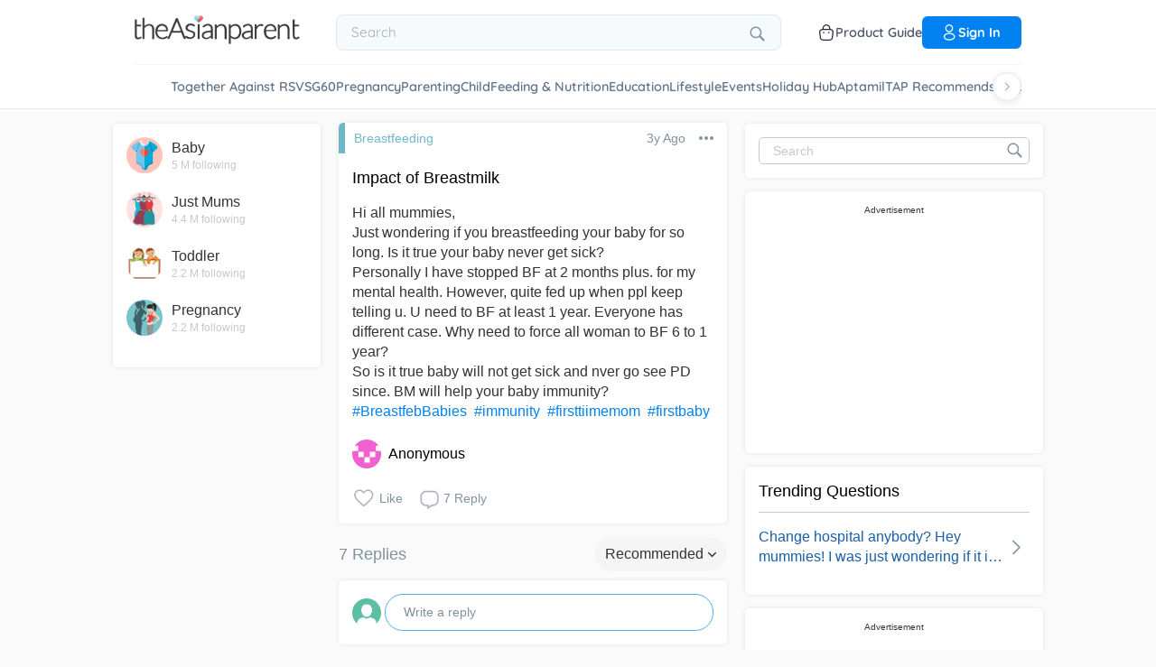

--- FILE ---
content_type: text/html; charset=utf-8
request_url: https://community.theasianparent.com/q/mummies-wondering-if-breastfeeding-your-baby-long-true-your-baby-never/4670191
body_size: 45651
content:
<!doctype html><html lang="en"><head prefix="og: http://ogp.me/ns# fb: http://ogp.me/ns/fb# article: http://ogp.me/ns/article#"><meta charset="utf-8"><meta name="viewport" content="width=device-width,initial-scale=1,maximum-scale=1,user-scalable=no"><meta name="theme-color" content="#3498db"><meta name="google-site-verification" content="z4B1ury8xbKcAi-Zy5GmGmoaT71FAui-7NYphWwYeT8"/><meta name="msvalidate.01" content="B653A7E5F8C4620FFF1E9D5B078F34B6"/><link rel="preconnect" href="//static.cdntap.com"/><link rel="preconnect" href="//www.googletagmanager.com"/><link rel="preconnect" href="//www.facebook.com"/><link rel="manifest" href="/manifest.json"><link rel="shortcut icon" href="https://static.cdntap.com/tap-assets/favicon.ico"><title>Impact of Breastmilk Hi all mummies,
Just wondering if you b</title>
        <link rel='preconnect' href='//securepubads.g.doubleclick.net' />
        
        <link rel="canonical" href="https://community.theasianparent.com/q/mummies-wondering-if-breastfeeding-your-baby-long-true-your-baby-never/4670191"/>
        <meta content="Hi all mummies,
Just wondering if you breastfeeding your baby for so long. Is it true your baby never get sick?
Personally I have stopped BF" name="description" />
        <link rel="alternate" href="https://community.theasianparent.com/q/mummies-wondering-if-breastfeeding-your-baby-long-true-your-baby-never/4670191" hreflang="en-SG" />
    
        <meta property="al:android:url" content="tap://app/q/mummies-wondering-if-breastfeeding-your-baby-long-true-your-baby-never/4670191">
        <meta property="al:android:package" content="com.tickledmedia.ParentTown">
        <meta property="al:android:app_name" content="theAsianparent">
        <meta property="al:ios:url" content="tap://app/q/mummies-wondering-if-breastfeeding-your-baby-long-true-your-baby-never/4670191" />
        <meta property="al:ios:app_store_id" content="1042523855" />
        <meta property="al:ios:app_name" content="theAsianparent" />
        <meta property="al:web:should_fallback" content="false" />
        <meta property="fb:app_id" content="1038004076364647" />
    <link rel="amphtml" href="https://community.theasianparent.com/q/mummies-wondering-if-breastfeeding-your-baby-long-true-your-baby-never/4670191/amp">
        <!-- authorMetaInjector -->
        
        <meta property="fb:app_id" content="1038004076364647" /> 
        <meta property="og:type"   content="article" /> 
        <meta property="og:url"    content="https://community.theasianparent.com/q/mummies-wondering-if-breastfeeding-your-baby-long-true-your-baby-never/4670191" /> 
        <meta property="og:title"  content="Impact of Breastmilk Hi all mummies,
Just wondering if you b" />
        <meta property="og:description"  content="Hi all mummies,
Just wondering if you breastfeeding your baby for so long. Is it true your baby never get sick?
Personally I have stopped BF" />

        <meta name="twitter:card" content="summary" /><meta name="twitter:site" content="@theasianparent">
    <meta property="og:image"  content="https://s3-ap-southeast-1.amazonaws.com/parenttown-prod/assets/tap_c_logo_512x512.png" />
        <!-- SitelinksSearchboxStructuredData -->
        
	        <script type="application/ld+json">
	            {
	              "@context": "https://schema.org",
	              "@type": "QAPage",
	              "mainEntity": {
	                "@type": "Question",
	                "name": "Impact of Breastmilk",
	                "text": "Hi all mummies,Just wondering if you breastfeeding your baby for so long. Is it true your baby never get sick?Personally I have stopped BF at 2 months plus. for my mental health. However, quite fed up when ppl keep telling u. U need to BF at least 1 year. Everyone has different case. Why need to force all woman to BF 6 to 1 year?So is it true baby will not get sick and nver go see PD since. BM will help your baby immunity?#BreastfebBabies #immunity #firsttiimemom #firstbaby",
	                "answerCount": 7,
	                "upvoteCount": 0,
	                "dateCreated": "2023-04-30T03:31:05.000Z",
	                "datePublished": "2023-04-30T03:31:05.000Z",
	                "author": {
	                  "@type": "Person",
	                  "name": "Anonymous"
	                }
	                ,"acceptedAnswer": {
	              "@type": "Answer",
	              "text": "I am EP-ing for 16m (currently mixed feeding with formula) and probably will stop when LO is 18mo. I cannot guarantee how true but my baby did indeed not fall sick as of now (16m). Vaccinations also no post fever. But I also have to say this, it’s because my baby haven’t been exposed to school yet otherwise I’m pretty sure even if I give her dragon milk she will also fall sick. Regardless of bm or fm, confirm got thing for people to comment on. I had one friend’s mil (first time seeing her somemore) telling me in my face that my bm is useless after 4mo (my baby is 9mo then) like hello u think my bm comes from supermarket is it. I didn’t get enough sleep, suffered so many episodes of mastitis, struggled as low supply and you just put me down with one remark. What made me decided to bf is……losing weight lol! And I did managed to slim down even more than prepregnancy even when I was eating like two portions per meal so I had to continue. That is my motivation to bf initially then eventually it becomes a routine… and now attachment. 😂Anyways there’s no scientific proven fact on this luh imo, your child your boobs your call. In fact I feel so much happier and relax now that I’m only feeding bm once and formula for the rest. I even had 12 - 14 hours of sleep everyday 🤩.",
	              "dateCreated": "2023-04-30T04:08:45.000Z",
	              "upvoteCount": 4,
	              "url": "https://community.theasianparent.com/q/mummies-wondering-if-breastfeeding-your-baby-long-true-your-baby-never/4670191?replyId=43400468",
	              "author": {
	                "@type": "Person",
	                "name": "Anonymous"
	              }
	            }
	                ,"suggestedAnswer": [
	          {
	              "@type": "Answer",
	              "text": "i really doubt a fully bf bb never falls sick",
	              "dateCreated": "2023-05-01T10:24:56.000Z",
	              "upvoteCount": 0,
	              "url": "https://community.theasianparent.com/q/mummies-wondering-if-breastfeeding-your-baby-long-true-your-baby-never/4670191?replyId=43409248",
	              "author": {
	                "@type": "Person",
	                "name": "Dawn"
	              }
	            }, 
	          {
	              "@type": "Answer",
	              "text": "I am EP-ing for 16m (currently mixed feeding with formula) and probably will stop when LO is 18mo. I cannot guarantee how true but my baby did indeed not fall sick as of now (16m). Vaccinations also no post fever. But I also have to say this, it’s because my baby haven’t been exposed to school yet otherwise I’m pretty sure even if I give her dragon milk she will also fall sick. Regardless of bm or fm, confirm got thing for people to comment on. I had one friend’s mil (first time seeing her somemore) telling me in my face that my bm is useless after 4mo (my baby is 9mo then) like hello u think my bm comes from supermarket is it. I didn’t get enough sleep, suffered so many episodes of mastitis, struggled as low supply and you just put me down with one remark. What made me decided to bf is……losing weight lol! And I did managed to slim down even more than prepregnancy even when I was eating like two portions per meal so I had to continue. That is my motivation to bf initially then eventually it becomes a routine… and now attachment. 😂Anyways there’s no scientific proven fact on this luh imo, your child your boobs your call. In fact I feel so much happier and relax now that I’m only feeding bm once and formula for the rest. I even had 12 - 14 hours of sleep everyday 🤩.",
	              "dateCreated": "2023-04-30T04:08:45.000Z",
	              "upvoteCount": 4,
	              "url": "https://community.theasianparent.com/q/mummies-wondering-if-breastfeeding-your-baby-long-true-your-baby-never/4670191?replyId=43400468",
	              "author": {
	                "@type": "Person",
	                "name": "Anonymous"
	              }
	            }
	        ]
	              }
	            }
	        </script>
	    
        <!-- RecipeStructuredDataInjector -->
        <!-- FoodStructuredDataInjector -->
        
        <script>
            //needs to be before gtm script
            window.dataLayer = [{
                geoCountryCode: 'us',
                profileCountryCode: '',
                userId: ''
            }];
        </script>
        
            <!-- Google Tag Manager -->
                <script>(function(w,d,s,l,i){w[l]=w[l]||[];w[l].push({'gtm.start':
                new Date().getTime(),event:'gtm.js'});var f=d.getElementsByTagName(s)[0],
                j=d.createElement(s),dl=l!='dataLayer'?'&l='+l:'';j.async=true;j.src=
                'https://www.googletagmanager.com/gtm.js?id='+i+dl;f.parentNode.insertBefore(j,f);
                })(window,document,'script','dataLayer','GTM-5WRBCKL');</script>
            <!-- End Google Tag Manager -->
        
        <!-- webpush-head-src -->
        <!-- jwPlayerInjector -->
        <!-- preloadInjector -->
        <!-- FAQWebViewHead -->
        
    <script type="application/ld+json">
        {
            "@context": "https://schema.org",
            "@type": "BreadcrumbList",
            "itemListElement" : [{"@type":"ListItem","position":1,"item":{"@id":"https://community.theasianparent.com/feed","name":"Home"}},{"@type":"ListItem","position":2,"item":{"@id":"https://community.theasianparent.com/topic/breastfeeding","name":"Breastfeeding"}},{"@type":"ListItem","position":3,"item":{"@id":"https://community.theasianparent.com/q/mummies-wondering-if-breastfeeding-your-baby-long-true-your-baby-never/4670191","name":"mummies wondering if breastfeeding your baby long true your baby never"}}]
        }
    </script>
    
        <!-- metaNext -->
        <!-- metaPrev -->
    <meta name="apple-mobile-web-app-capable" content="yes"><link rel="apple-touch-icon" href="https://static.cdntap.com/parenttown-prod/assets/tap_c_logo_120x120.png"><link rel="apple-touch-icon" sizes="120x120" href="https://static.cdntap.com/parenttown-prod/assets/tap_c_logo_120x120.png"><link rel="apple-touch-icon" sizes="152x152" href="https://static.cdntap.com/parenttown-prod/assets/tap_c_logo_152x152.png"><script>var googletag=googletag||{};googletag.cmd=googletag.cmd||[]</script><link rel="preload" href="/static/css/main.70985e49.chunk.css" as="style"><link href="/static/css/main.70985e49.chunk.css" rel="stylesheet"></head><body class="postView-page"><noscript>You need to enable JavaScript to run this app.</noscript><div id="root"><div class="view-post"><div class="base-layout  false   using-header-v2"><header class="header-v2"><div class="header-container"><div class="top-bar-mobile"><div class="mobile-left-section"><button class="hamburger-btn" aria-label="Open menu"><svg class="icon hamburger-regular-dark-md " height="32px" version="1.1" viewBox="0 0 32 32" width="32px" xmlns="http://www.w3.org/2000/svg"><path fill="#333" d="M4,10h24c1.104,0,2-0.896,2-2s-0.896-2-2-2H4C2.896,6,2,6.896,2,8S2.896,10,4,10z M28,14H4c-1.104,0-2,0.896-2,2  s0.896,2,2,2h24c1.104,0,2-0.896,2-2S29.104,14,28,14z M28,22H4c-1.104,0-2,0.896-2,2s0.896,2,2,2h24c1.104,0,2-0.896,2-2  S29.104,22,28,22z"></path></svg> </button><a href="/" aria-label="Go to feed page" class="mobile-logo-link"><img src="https://static.cdntap.com/tap-assets-prod/wp-content/themes/tap-redesign/logos/TAP_Thickerlogo.png" alt="theAsianparent" class="tap-logo-mobile" loading="lazy"/></a></div><div class="mobile-right-section"><button class="mobile-icon-btn" aria-label="Open search"><svg class="icon search-regular-dark-md " height="32px" version="1.1" viewBox="0 0 32 32" width="32px" xmlns="http://www.w3.org/2000/svg"><g fill="none" fill-rule="evenodd" stroke="none" stroke-width="1"><g fill="#333"><path d="M19.4271164,21.4271164 C18.0372495,22.4174803 16.3366522,23 14.5,23 C9.80557939,23 6,19.1944206 6,14.5 C6,9.80557939 9.80557939,6 14.5,6 C19.1944206,6 23,9.80557939 23,14.5 C23,16.3366522 22.4174803,18.0372495 21.4271164,19.4271164 L27.0119176, 25.0119176 C27.5621186,25.5621186 27.5575313,26.4424687 27.0117185,26.9882815 L26.9882815,27.0117185 C26.4438648,27.5561352 25.5576204,27.5576204 25.0119176,27.0119176 L19.4271164,21.4271164 L19.4271164,21.4271164 Z M14.5,21 C18.0898511,21 21,18.0898511 21, 14.5 C21,10.9101489 18.0898511,8 14.5,8 C10.9101489,8 8,10.9101489 8,14.5 C8,18.0898511 10.9101489,21 14.5,21 L14.5,21 Z"></path></g></g></svg></button><a href="/products" class="mobile-icon-link"><svg width="20" height="20" viewBox="0 0 20 20" fill="none" xmlns="http://www.w3.org/2000/svg"><path d="M13.75 7.19165C13.4083 7.19165 13.125 6.90832 13.125 6.56665V5.41665C13.125 4.54165 12.75 3.69165 12.1 3.09998C11.4417 2.49998 10.5917 2.22498 9.69167 2.30832C8.19167 2.44998 6.875 3.98332 6.875 5.58332V6.39165C6.875 6.73332 6.59167 7.01665 6.25 7.01665C5.90833 7.01665 5.625 6.73332 5.625 6.39165V5.57498C5.625 3.33332 7.43333 1.26665 9.575 1.05832C10.825 0.941651 12.025 1.33332 12.9417 2.17498C13.85 2.99998 14.375 4.18332 14.375 5.41665V6.56665C14.375 6.90832 14.0917 7.19165 13.75 7.19165Z" fill="#292D32"></path><path d="M12.4998 18.9584H7.49985C3.64985 18.9584 2.93318 17.1667 2.74985 15.425L2.12485 10.4334C2.03318 9.53335 1.99985 8.24169 2.87485 7.27502C3.62485 6.44169 4.86652 6.04169 6.66652 6.04169H13.3332C15.1415 6.04169 16.3832 6.45002 17.1248 7.27502C17.9915 8.24169 17.9665 9.53335 17.8748 10.4167L17.2498 15.425C17.0665 17.1667 16.3498 18.9584 12.4998 18.9584ZM6.66652 7.29169C5.25818 7.29169 4.29152 7.56669 3.79985 8.11669C3.39152 8.56669 3.25818 9.25835 3.36652 10.2917L3.99152 15.2834C4.13318 16.6167 4.49985 17.7167 7.49985 17.7167H12.4998C15.4998 17.7167 15.8665 16.625 16.0082 15.3L16.6332 10.2917C16.7415 9.27502 16.6082 8.58335 16.1998 8.12502C15.7082 7.56669 14.7415 7.29169 13.3332 7.29169H6.66652Z" fill="#292D32"></path><path d="M12.85 10.9584C12.3833 10.9584 12.0083 10.5834 12.0083 10.125C12.0083 9.66669 12.3833 9.29169 12.8416 9.29169C13.3 9.29169 13.675 9.66669 13.675 10.125C13.675 10.5834 13.3083 10.9584 12.85 10.9584Z" fill="#292D32"></path><path d="M7.01647 10.9584C6.5498 10.9584 6.1748 10.5834 6.1748 10.125C6.1748 9.66669 6.5498 9.29169 7.00814 9.29169C7.46647 9.29169 7.84147 9.66669 7.84147 10.125C7.84147 10.5834 7.47481 10.9584 7.01647 10.9584Z" fill="#292D32"></path></svg></a></div></div><div class="top-bar-desktop"><div class="logo-section"><a href="/" aria-label="Go to feed page"><img src="https://static.cdntap.com/tap-assets-prod/wp-content/themes/tap-redesign/logos/TAP_Thickerlogo.png" alt="theAsianparent" class="tap-logo" loading="lazy"/></a></div><div class="search-section"><div class="header-search-bar"><div class="search-bar-container"><form class=""><input type="text" class="search-box" placeholder="Search" title="query" name="query" value=""/><span class="pointer-click"><svg class="icon search-regular-gray-md " height="32px" version="1.1" viewBox="0 0 32 32" width="32px" xmlns="http://www.w3.org/2000/svg"><g fill="none" fill-rule="evenodd" stroke="none" stroke-width="1"><g fill="#7f929e"><path d="M19.4271164,21.4271164 C18.0372495,22.4174803 16.3366522,23 14.5,23 C9.80557939,23 6,19.1944206 6,14.5 C6,9.80557939 9.80557939,6 14.5,6 C19.1944206,6 23,9.80557939 23,14.5 C23,16.3366522 22.4174803,18.0372495 21.4271164,19.4271164 L27.0119176, 25.0119176 C27.5621186,25.5621186 27.5575313,26.4424687 27.0117185,26.9882815 L26.9882815,27.0117185 C26.4438648,27.5561352 25.5576204,27.5576204 25.0119176,27.0119176 L19.4271164,21.4271164 L19.4271164,21.4271164 Z M14.5,21 C18.0898511,21 21,18.0898511 21, 14.5 C21,10.9101489 18.0898511,8 14.5,8 C10.9101489,8 8,10.9101489 8,14.5 C8,18.0898511 10.9101489,21 14.5,21 L14.5,21 Z"></path></g></g></svg></span></form></div></div></div><div class="actions-section"><a href="https://us.theasianparent.com/products" class="action-link"><svg width="20" height="20" viewBox="0 0 20 20" fill="none" xmlns="http://www.w3.org/2000/svg"><path d="M13.75 7.19165C13.4083 7.19165 13.125 6.90832 13.125 6.56665V5.41665C13.125 4.54165 12.75 3.69165 12.1 3.09998C11.4417 2.49998 10.5917 2.22498 9.69167 2.30832C8.19167 2.44998 6.875 3.98332 6.875 5.58332V6.39165C6.875 6.73332 6.59167 7.01665 6.25 7.01665C5.90833 7.01665 5.625 6.73332 5.625 6.39165V5.57498C5.625 3.33332 7.43333 1.26665 9.575 1.05832C10.825 0.941651 12.025 1.33332 12.9417 2.17498C13.85 2.99998 14.375 4.18332 14.375 5.41665V6.56665C14.375 6.90832 14.0917 7.19165 13.75 7.19165Z" fill="#292D32"></path><path d="M12.4998 18.9584H7.49985C3.64985 18.9584 2.93318 17.1667 2.74985 15.425L2.12485 10.4334C2.03318 9.53335 1.99985 8.24169 2.87485 7.27502C3.62485 6.44169 4.86652 6.04169 6.66652 6.04169H13.3332C15.1415 6.04169 16.3832 6.45002 17.1248 7.27502C17.9915 8.24169 17.9665 9.53335 17.8748 10.4167L17.2498 15.425C17.0665 17.1667 16.3498 18.9584 12.4998 18.9584ZM6.66652 7.29169C5.25818 7.29169 4.29152 7.56669 3.79985 8.11669C3.39152 8.56669 3.25818 9.25835 3.36652 10.2917L3.99152 15.2834C4.13318 16.6167 4.49985 17.7167 7.49985 17.7167H12.4998C15.4998 17.7167 15.8665 16.625 16.0082 15.3L16.6332 10.2917C16.7415 9.27502 16.6082 8.58335 16.1998 8.12502C15.7082 7.56669 14.7415 7.29169 13.3332 7.29169H6.66652Z" fill="#292D32"></path><path d="M12.85 10.9584C12.3833 10.9584 12.0083 10.5834 12.0083 10.125C12.0083 9.66669 12.3833 9.29169 12.8416 9.29169C13.3 9.29169 13.675 9.66669 13.675 10.125C13.675 10.5834 13.3083 10.9584 12.85 10.9584Z" fill="#292D32"></path><path d="M7.01647 10.9584C6.5498 10.9584 6.1748 10.5834 6.1748 10.125C6.1748 9.66669 6.5498 9.29169 7.00814 9.29169C7.46647 9.29169 7.84147 9.66669 7.84147 10.125C7.84147 10.5834 7.47481 10.9584 7.01647 10.9584Z" fill="#292D32"></path></svg><span>Product Guide</span></a><div class="login-wrapper"><div class="user-profile-button"><button class="btn btn-round not-desktop"><img src="https://static.cdntap.com/community-theasianparent/assets/user.png" loading="lazy" alt="login" width="20" height="18"/></button><button class="btn btn-primary signin-btn only-desktop"><svg width="20" height="20" viewBox="0 0 20 20" fill="none" xmlns="http://www.w3.org/2000/svg"><path d="M10.1331 9.68335C10.1081 9.68335 10.0915 9.68335 10.0665 9.68335C10.0248 9.67502 9.96647 9.67502 9.91647 9.68335C7.4998 9.60835 5.6748 7.70835 5.6748 5.36669C5.6748 2.98335 7.61647 1.04169 9.9998 1.04169C12.3831 1.04169 14.3248 2.98335 14.3248 5.36669C14.3165 7.70835 12.4831 9.60835 10.1581 9.68335C10.1498 9.68335 10.1415 9.68335 10.1331 9.68335ZM9.9998 2.29169C8.30814 2.29169 6.92481 3.67502 6.92481 5.36669C6.92481 7.03335 8.2248 8.37502 9.88314 8.43335C9.9248 8.42502 10.0415 8.42502 10.1498 8.43335C11.7831 8.35835 13.0665 7.01669 13.0748 5.36669C13.0748 3.67502 11.6915 2.29169 9.9998 2.29169Z" fill="white"></path><path d="M10.1413 18.7916C8.50801 18.7916 6.86634 18.375 5.62467 17.5416C4.46634 16.775 3.83301 15.725 3.83301 14.5833C3.83301 13.4416 4.46634 12.3833 5.62467 11.6083C8.12467 9.94998 12.1747 9.94998 14.658 11.6083C15.808 12.375 16.4497 13.425 16.4497 14.5666C16.4497 15.7083 15.8163 16.7666 14.658 17.5416C13.408 18.375 11.7747 18.7916 10.1413 18.7916ZM6.31634 12.6583C5.51634 13.1916 5.08301 13.875 5.08301 14.5916C5.08301 15.3 5.52467 15.9833 6.31634 16.5083C8.39134 17.9 11.8913 17.9 13.9663 16.5083C14.7663 15.975 15.1997 15.2916 15.1997 14.575C15.1997 13.8666 14.758 13.1833 13.9663 12.6583C11.8913 11.275 8.39134 11.275 6.31634 12.6583Z" fill="white"></path></svg>Sign in</button></div></div></div></div></div><div class=""></div><div class="only-mobile left-slide-panel"><span class="close "><svg class="icon cross-regular-dark-smd " enable-background="new 0 0 32 32" height="32px" version="1.1" viewBox="0 0 32 32" width="32px" xmlns="http://www.w3.org/2000/svg"><path fill="#333" d="M17.459,16.014l8.239-8.194c0.395-0.391,0.395-1.024,0-1.414c-0.394-0.391-1.034-0.391-1.428,0  l-8.232,8.187L7.73,6.284c-0.394-0.395-1.034-0.395-1.428,0c-0.394,0.396-0.394,1.037,0,1.432l8.302,8.303l-8.332,8.286  c-0.394,0.391-0.394,1.024,0,1.414c0.394, 0.391,1.034,0.391,1.428,0l8.325-8.279l8.275,8.276c0.394,0.395,1.034,0.395,1.428,0  c0.394-0.396,0.394-1.037,0-1.432L17.459,16.014z"></path><g></g><g></g><g></g><g></g><g></g><g></g></svg></span><div class="user-details"><div class="offline-profile-thumb"></div><div class="login-signup-style"><a href="/login">Login<!-- --> / <!-- -->Signup</a></div></div><div class="sidebar-menu-wrap "><ul><li><ul class="user-details-header"><li>Articles</li></ul></li><li class="divider"></li><li><ul class="user-details-header"><li>Community</li></ul></li><li class="poll-link"><span class="icon-wrap"><svg class="icon sidebar-poll-icon-regular " width="256" height="256" x="0px" y="0px" version="1.1" viewBox="0 0 256 256" xmlns="http://www.w3.org/2000/svg"><circle fill="#906dfd" opacity="0.2" data-name="Ellipse 4 copy 2" cx="128" cy="128" r="126"></circle><path fill="#906dfd" d="M94.685,133.867H72a4.381,4.381,0,0,0-4.44,4.357v35.827A4.381,4.381,0,0,0,72,178.408H94.685a4.381,4.381,0,0,0,4.438-4.357V138.224C99.615,135.8,97.149,133.867,94.685,133.867Zm43.4-53.74H115.4a4.38,4.38,0,0,0-4.438,4.358v89.567a4.38,4.38,0,0,0,4.438,4.357h22.686a4.382,4.382,0,0,0,4.44-4.357V84.968C142.523,82.548,140.549,80.127,138.083,80.127Zm43.4,31.469H158.8a4.379,4.379,0,0,0-4.438,4.358v58.1a4.38,4.38,0,0,0,4.438,4.357h22.685a4.379,4.379,0,0,0,4.438-4.357v-58.1A4.379,4.379,0,0,0,181.482,111.6Z"></path></svg></span><span><a href="/feed/poll?lng=en">Poll</a></span></li><li class="photo-link"><span class="icon-wrap"><svg class="icon sidebar-photo-icon-regular " width="256" height="256" x="0px" y="0px" version="1.1" viewBox="0 0 256 256" xmlns="http://www.w3.org/2000/svg"><circle fill="#4761c2" opacity="0.2" cx="128" cy="128" r="127.5"></circle><g><path fill="#4761c2" d="M182.01,79.13H73.99c-3.79,0-6.86,3.07-6.86,6.86v84.02c0,3.79,3.07,6.86,6.86,6.86h108.03 c3.79,0,6.86-3.07,6.86-6.86V85.99C188.87,82.2,185.8,79.13,182.01,79.13z M175.15,92.85v61.85l-15.69-19.05 c-0.58-0.7-1.6-0.82-2.34-0.29l-18.25,13.32l-31.34-30.48c-0.36-0.36-0.87-0.5-1.36-0.48c-0.5,0.05-0.96,0.32-1.24,0.73 l-24.1,34.48V92.85H175.15z M134,118.57c0-6.15,5-11.15,11.15-11.15c6.15,0,11.15,5,11.15,11.15s-5,11.15-11.15,11.15 C139,129.71,134,124.71,134,118.57z"></path></g></svg></span><span><a href="/booth?lng=en">Photos</a></span></li><li class="food-link"><span class="icon-wrap"><svg class="icon food-icon " width="30px" height="30px" viewBox="0 0 26 26"><g stroke="none" stroke-width="1" fill="none" fill-rule="evenodd"><rect x="0" y="0" width="26" height="26"></rect><g transform="translate(4.000000, 2.000000)" fill="#494E5F" stroke="#494E5F" stroke-width="0.5"><path d="M8.69423958,6.71698958 C8.42433854,6.65792188 8.16251563,6.56213021 7.91810937,6.43167708 C7.14513021,6.01900521 6.27635938,5.80078125 5.405125,5.80078125 C4.93825521,5.80078125 4.47052604,5.86277083 4.01465625,5.98474479 C2.54569792,6.37839583 1.30963021,7.38254688 0.623505208,8.73967187 C-0.0626770833,10.0969688 -0.138760417,11.6877292 0.415135417,13.104151 L2.73922917,19.0481615 C3.08435417,19.9303385 3.68121875,20.676276 4.46536979,21.2050781 C5.23657292,21.7251719 6.13398958,22 7.06096875,22 C7.46561979,22 7.87021354,21.9464896 8.26340625,21.8411302 C8.64027083,21.7401823 9.00040625,21.5931146 9.33854167,21.4026771 C9.67667708,21.5931146 10.0365833,21.7401823 10.4136771,21.8411302 C10.8066406,21.9464896 11.2112917,22 11.6161146,22 L11.6165729,22 C12.5430938,22 13.4405104,21.7251719 14.2117135,21.2050781 C14.9956354,20.6764479 15.5925,19.9305677 15.937625,19.0481615 L18.2619479,13.1039219 C18.8156146,11.6877292 18.7397604,10.0967396 18.0535781,8.73967187 C17.367224,7.38254688 16.1311563,6.37839583 14.6621979,5.98474479 C14.2065573,5.86277083 13.738599,5.80078125 13.2717292,5.80078125 C12.400724,5.80078125 11.531724,6.01900521 10.7587448,6.43167708 C10.5145677,6.56213021 10.2527448,6.65792188 9.98261458,6.71698958 L9.98261458,4.68451042 L11.0778594,4.68451042 C12.4886667,4.68451042 13.6365625,3.53661458 13.6365625,2.12580729 L13.6365625,0 L11.2528854,0 C10.3019583,0 9.47122917,0.521640625 9.03036979,1.29353125 C8.33146875,0.50084375 7.30892708,0 6.17163021,0 L6.17163021,1.288375 C7.56272917,1.288375 8.69423958,2.42011458 8.69423958,3.81104167 L8.69423958,6.71698958 Z M9.98261458,2.55841667 C9.98261458,1.85819792 10.5524375,1.288375 11.2528854,1.288375 L12.3481302,1.288375 L12.3481302,2.12580729 C12.3481302,2.8263125 11.7783646,3.39607812 11.0778594,3.39607812 L9.98261458,3.39607812 L9.98261458,2.55841667 Z M17.061974,12.6348177 L14.7375938,18.5788281 C14.4883177,19.2164271 14.0574844,19.7550833 13.4912708,20.136875 C12.9338229,20.5128802 12.2855104,20.711625 11.6165729,20.711625 C11.6163438,20.711625 11.6163438,20.711625 11.6161146,20.711625 C11.3240417,20.711625 11.0315677,20.6728958 10.7471146,20.5965833 C10.3738021,20.4965521 10.0235781,20.3340729 9.70555208,20.1136146 L9.33854167,19.8594115 L8.97153125,20.1136146 C8.65373438,20.3340729 8.30328125,20.4965521 7.92996875,20.5965833 C7.64551563,20.6728958 7.35304167,20.711625 7.06096875,20.711625 C6.39180208,20.711625 5.74348958,20.5128802 5.1858125,20.136875 C4.61959896,19.7550833 4.18876563,19.2161979 3.93948958,18.5788281 L1.61510938,12.6348177 C1.19464583,11.5592812 1.25233854,10.3514583 1.77334896,9.32106771 C2.29435938,8.29050521 3.23296875,7.52823958 4.34832292,7.22929167 C4.69545313,7.13636458 5.0510625,7.08915625 5.405125,7.08915625 C6.06529688,7.08915625 6.72438021,7.25478646 7.31139063,7.56811458 C7.93289063,7.90000521 8.63379688,8.07543229 9.33854167,8.07543229 C10.0432865,8.07543229 10.7441927,7.90000521 11.3656927,7.56811458 C11.9527031,7.25478646 12.6117865,7.08915625 13.2719583,7.08915625 C13.62625,7.08915625 13.9818594,7.13636458 14.3289323,7.22929167 C15.4441146,7.52823958 16.382724,8.29050521 16.9037344,9.32106771 C17.4247448,10.3514583 17.4824375,11.5592812 17.061974,12.6348177 Z"></path></g></g></svg></span><span><a href="/food?lng=en">Food</a></span></li><li class="recipes-link"><span class="icon-wrap"><svg class="icon recipes-icon " width="24px" height="24px" viewBox="0 0 24 24"><g stroke="none" stroke-width="1" fill="none" fill-rule="evenodd"><g transform="translate(-1.000000, 0.000000)" fill="#494E5F" stroke="#484E61" stroke-width="0.5"><g transform="translate(2.000000, 1.000000)"><g transform="translate(0.000000, 9.775623)"><path d="M17.179867,0.618925208 C16.1124709,1.30122992 15.5251745,2.5307313 15.6658283,3.79003324 L11.0304709,6.76119114 L6.39438227,3.79173961 C6.53814404,2.53195014 5.94944598,1.30074238 4.87869806,0.621545706 C4.18213296,0.141385042 3.33516343,-0.0697783934 2.49483657,0.0271191136 C1.6921108,0.10567313 0.966232687,0.538238227 0.515141274,1.20670914 C0.0642936288,1.87536288 -0.0649639889,2.71026593 0.162592798,3.48392244 C0.387772853,4.29901939 0.901268698,5.00484765 1.60734072,5.47026039 C2.63884211,6.20966759 4.00265928,6.2938892 5.11746814,5.68684765 L8.71590028,8.24165097 L5.29145706,10.4375069 C4.96462604,10.6453186 4.73560665,10.9766593 4.65705263,11.356144 C4.57825485,11.7353241 4.6565651,12.1305319 4.8739446,12.4511468 C5.09053186,12.7710914 5.42693075,12.9903601 5.80708587,13.0591634 C6.187241,13.1279668 6.57934072,13.0405762 6.89428809,12.8167978 L11.0304709,9.88354571 L15.1666537,12.8189917 C15.4820886,13.0496565 15.8779668,13.1419834 16.2628753,13.0746427 C16.6478449,13.0073019 16.9887535,12.786144 17.2070471,12.4621163 C17.4253407,12.1379058 17.5021884,11.7389197 17.4200997,11.3568144 C17.3377064,10.9747701 17.103446,10.6426981 16.7711302,10.4372632 L13.3429086,8.24335734 L16.9437175,5.68733518 C18.0585263,6.29437673 19.4220997,6.21058172 20.4540886,5.47117452 C21.9569141,4.45685873 22.4475568,2.54310249 21.5469584,1.20481994 C20.6464211,-0.133523546 18.6860443,-0.395146814 17.179867,0.618925208 Z M6.47080332,12.2219446 C6.1458615,12.4407258 5.70592244,12.3602216 5.47903601,12.0407645 C5.37263158,11.8836565 5.33429917,11.6898615 5.37287535,11.5039889 C5.41145152,11.3178116 5.52382825,11.1554626 5.68422715,11.0535679 L9.3585928,8.69731302 L10.3967978,9.43385596 L6.47080332,12.2219446 Z M16.6870914,11.5041717 C16.7456565,11.7879778 16.6247479,12.0788532 16.3821385,12.2374238 C16.1393463,12.3961773 15.8243989,12.390205 15.5880055,12.222615 L5.33551801,4.94603878 C5.20717452,4.85535734 5.03531856,4.85651524 4.90843767,4.94914681 C4.0211856,5.52809418 2.86761773,5.4940277 2.01607756,4.8638892 C1.45663158,4.49683657 1.04935734,3.93958449 0.869396122,3.29512465 C0.695102493,2.72525762 0.787734072,2.106759 1.12120776,1.61282548 C1.45498615,1.11883102 1.99395568,0.80199446 2.58789474,0.750559557 C3.25277008,0.676088643 3.92191136,0.844836565 4.47185042,1.22596676 C5.37433795,1.77992798 5.83731302,2.83690305 5.63236565,3.87602216 C5.59378947,4.02837673 5.65710803,4.18853186 5.78971745,4.27330194 L16.3767147,11.0533241 C16.5371136,11.1552188 16.6492465,11.3178116 16.6870914,11.5041717 Z M20.0436454,4.86321884 C19.1919224,5.49311357 18.0382936,5.52687535 17.1511025,4.94774515 C17.0242216,4.85486981 16.8523047,4.85371191 16.7240222,4.94463712 L12.6787645,7.81652078 L11.7091801,7.19491413 L16.2702493,4.26970637 C16.4023712,4.18499723 16.4657507,4.0252687 16.4274183,3.87291413 C16.2267368,2.83403878 16.6892244,1.77919668 17.5895789,1.22310249 C18.7596011,0.434454294 20.2638892,0.608443213 20.9399169,1.60996122 C21.6160055,2.61147922 21.2134848,4.0745097 20.0436454,4.86321884 Z"></path></g><g transform="translate(2.132964, 0.000000)"><path d="M12.9122936,12.5052022 L13.9533019,7.3006482 C15.7120222,7.14756233 17.0365928,5.63425485 16.9554183,3.87078116 C16.8742438,2.1074903 15.4161496,0.722038781 13.6509695,0.731301939 C12.9115623,0.72868144 12.1933629,0.978177285 11.6151468,1.43877562 C11.0033518,0.538725762 9.98562327,0 8.89750693,0 C7.80939058,0 6.79166205,0.538725762 6.17986704,1.43877562 C5.60165097,0.978177285 4.88345152,0.72868144 4.14404432,0.731301939 C2.3853241,0.731058172 0.937224377,2.11395014 0.856293629,3.87078116 C0.775606648,5.62761219 2.09036565,7.13756787 3.84171191,7.2991856 L4.88272022,12.5052022 L5.59927424,12.361928 L5.39457064,11.3351801 L12.4004432,11.3351801 L12.1957396,12.3590637 L12.9122936,12.5052022 Z M11.1473573,10.6038781 L11.4534681,8.46189474 L10.7293573,8.35804986 L10.4086814,10.6038781 L9.26315789,10.6038781 L9.26315789,6.58171745 L8.53185596,6.58171745 L8.53185596,10.6038781 L7.38633241,10.6038781 L7.06565651,8.35804986 L6.34154571,8.46189474 L6.64765651,10.6038781 L5.24837119,10.6038781 L4.50232133,6.87429917 C4.46758449,6.70408864 4.31785042,6.58171745 4.14404432,6.58171745 C2.73049861,6.58171745 1.58448753,5.43570637 1.58448753,4.02216066 C1.58448753,2.60861496 2.73049861,1.46260388 4.14404432,1.46260388 C4.84847091,1.46071468 5.52187812,1.75232133 6.00252632,2.26697507 C6.08516343,2.35436565 6.20509695,2.39556233 6.32393352,2.37721884 C6.44246537,2.35887535 6.54484765,2.28367313 6.59719668,2.17556233 C7.02354571,1.29288089 7.91719668,0.732033241 8.89750693,0.732033241 C9.87781717,0.732033241 10.7714681,1.29288089 11.1978172,2.17556233 C11.2501662,2.28367313 11.3525485,2.35887535 11.4710803,2.37721884 C11.5899169,2.39556233 11.7098504,2.35436565 11.7924875,2.26697507 C12.2731357,1.75232133 12.9465429,1.46071468 13.6509695,1.46260388 C15.0645152,1.46260388 16.2105263,2.60861496 16.2105263,4.02216066 C16.2105263,5.43570637 15.0645152,6.58171745 13.6509695,6.58171745 C13.4771634,6.58171745 13.3274294,6.70408864 13.2926925,6.87429917 L12.5466427,10.6038781 L11.1473573,10.6038781 Z"></path></g></g></g></g></svg></span><span><a href="/recipes?lng=en">Recipes</a></span></li><li class="topics-link"><span class="icon-wrap"><svg class="icon sidebar-topics-icon-regular " width="256" height="256" x="0px" y="0px" version="1.1" viewBox="0 0 256 256" xmlns="http://www.w3.org/2000/svg"><circle data-name="Ellipse 4 copy 2" fill="#63d9ff" opacity="0.2" cx="128" cy="128" r="126"></circle><path data-name="Forma 1" fill="#63d9ff" d="M126.211,68.994a59.011,59.011,0,1,0,59.8,58.212A59.016,59.016,0,0,0,126.211,68.994Zm-0.174,94.926-0.326,0a8.59,8.59,0,0,1,.2-17.178l0.291,0c5.158,0.152,8.657,3.813,8.512,8.9A8.28,8.28,0,0,1,126.037,163.92Zm21.11-41.9c-1.18,1.677-3.776,3.759-7.046,6.306l-3.6,2.487a9.776,9.776,0,0,0-3.617,4.405,9.131,9.131,0,0,0-.558,3.695l0,0.578H118.571l0.04-1.164c0.168-4.781.286-7.595,2.268-9.92,3.109-3.65,9.969-8.067,10.26-8.255a10.822,10.822,0,0,0,2.428-2.483c1.443-1.99,2.082-3.557,2.082-5.1a9.932,9.932,0,0,0-1.887-5.87c-1.205-1.7-3.492-2.557-6.8-2.557-3.282,0-5.53,1.042-6.874,3.179A12.766,12.766,0,0,0,118,114.191v0.587H103.826l0.026-.613c0.365-8.682,3.465-14.935,9.208-18.584a24.249,24.249,0,0,1,13.337-3.5c6.859,0,12.648,1.666,17.206,4.953,4.619,3.331,6.961,8.318,6.961,14.825A16.96,16.96,0,0,1,147.147,122.023Z"></path></svg></span><span><a href="/topics?lng=en">Topics</a></span></li><li class="articles-link"><span class="icon-wrap"><svg class="icon sidebar-articles-icon-regular " width="256" height="256" x="0px" y="0px" version="1.1" viewBox="0 0 256 256" xmlns="http://www.w3.org/2000/svg"><circle fill="#FF5E57" opacity="0.2" cx="128" cy="128" r="127.5"></circle><path fill="#FF5E57" d="M82.08,72.03h82.25v-7.44H74.64V176.6h7.44V72.03z"></path><path fill="#FF5E57" d="M164.33,79.47L164.33,79.47l-74.81-0.01v97.14h0.01v14.88h62.41V164.2h27.28V79.47H164.33z M119.28,94.35h30.16 v7.44h-30.16V94.35z M164.33,146.43H104.4V139h59.93V146.43z M164.33,131.55H104.4v-7.44h59.93V131.55z M164.33,116.67H104.4v-7.44 h59.93V116.67z"></path><path fill="#FF5E57" d="M159.37,171.64v15.18l15.19-15.18H159.37z"></path></svg></span><span><a href="https://sg.theasianparent.com/articles">Read Articles</a></span></li><li class="divider"></li><li><ul class="user-details-header"><li>Tracker</li></ul></li><li class="pregnancy-tracker-link"><span class="icon-wrap"><svg class="icon sidebar-pregnancy-tracker-icon-regular " width="256" height="256" x="0px" y="0px" version="1.1" viewBox="0 0 256 256" xmlns="http://www.w3.org/2000/svg"><circle fill="#F03D71" opacity="0.2" cx="128" cy="128" r="126"></circle><path fill="#F03D71" d="M128,202c-3.38-0.76-6.75-1.62-10.15-2.25c-7.72-1.44-12.7-5.99-14.24-13.55c-1.76-8.61-3.74-17.34-3.99-26.06 c-0.43-14.96,0.1-29.97,0.84-44.93c0.46-9.27,7.9-16.61,15.4-15.81c2.78,0.3,5.62,1.83,8.02,3.43c4.27,2.84,8.07,6.39,12.34,9.24 c8.89,5.93,9.98,9.25,5.66,20.41c2.8,1.24,5.65,2.45,8.47,3.75c15.9,7.33,26.03,18.81,26.54,37.13c0.06,1.98-0.42,3.98-0.39,5.97 c0.06,5.29-5.98,5.56-7.69,9.47c-0.69,1.58-2.4,2.71-4.1,4.53c-4.24-3.99-8.58-8-12.84-12.1c-3.72-3.58-6.98-7.76-11.1-10.79 c-8.62-6.37-11.08-15.03-11.55-25.14c-0.44-9.45-1.64-18.89-2.89-28.28c-0.91-6.87-6.26-10.82-13.02-10.31 c-5.9,0.44-10.36,5.35-10.63,11.85c-0.09,2.15-0.31,4.46,0.3,6.46c4.11,13.52,8.05,27.11,12.89,40.37 c1.55,4.26,5.09,8.26,8.67,11.23c9.72,8.06,19.95,15.51,30.26,23.41c-2.85,0.73-5.32,1.36-7.78,1.99C140.67,202,134.33,202,128,202z "></path><path fill="#F03D71" d="M95,55c2.58,1.47,5.03,3.34,7.8,4.25c1.52,0.5,3.7-0.31,5.36-1.04c9.92-4.32,21.07,0.01,24.83,9.77 c3.89,10.1-1.07,20.95-11.32,24.04c-7.02,2.12-13.58,0.86-18.81-4.63c-5.22-5.48-5.95-12.03-3.91-19.05 c0.4-1.39,1.06-2.71,1.84-4.65c-4.89,1.76-9.29,4.71-13.53,4.49c-4.13-0.21-8.1-3.64-13-6.08C80.83,59.32,85.92,57.16,91,55 C92.33,55,93.67,55,95,55z"></path></svg></span><span><a href="/tracker/pregnancy?lng=en">Pregnancy Tracker</a></span></li><li class="baby-tracker-link"><span class="icon-wrap"><svg class="icon sidebar-baby-tracker-icon-regular " width="256" height="256" x="0px" y="0px" version="1.1" viewBox="0 0 256 256" xmlns="http://www.w3.org/2000/svg"><circle fill="#16d1c0" opacity="0.2" data-name="Ellipse 4 copy 2" cx="128" cy="128" r="126"></circle><path fill="#16d1c0" d="M181.2,102.324c-11.576-13.182-39.132-12.263-41.007-1.638-1.551,8.852,7.859,13.8,12.362,18.395,5.207,5.306,6.091,13.881,1.8,19.729-1.793,2.427-12.476,13.1-9.3,23.63,1.617,5.344,5.248,7.739,10,8.712,15.808,3.244,17.474-9.128,17.638-14.621a37.909,37.909,0,0,1,3.074-14.885C181.056,129.807,189.054,111.267,181.2,102.324ZM141.228,66.767c3.573-.567,7.22,3.6,8.146,9.3s-1.212,10.783-4.782,11.35-7.22-3.6-8.149-9.3S137.658,67.332,141.228,66.767Zm20.888,10.779c0.217,3.991-1.625,7.333-4.122,7.468s-4.707-3-4.929-6.986,1.63-7.333,4.127-7.469S161.9,73.553,162.116,77.546Zm10.5,2.878c0.18,3.239-1.326,5.956-3.356,6.063s-3.815-2.428-3.995-5.671,1.317-5.954,3.348-6.067S172.435,77.18,172.615,80.424Zm6.468,4.791c-0.173,2.393-1.531,4.251-3.03,4.145s-2.578-2.132-2.406-4.526,1.526-4.251,3.028-4.144S179.254,82.819,179.083,85.214Zm4.584,5.648c-0.131,1.91-1.22,3.391-2.415,3.311s-2.059-1.7-1.924-3.615,1.224-3.393,2.423-3.31S183.806,88.956,183.667,90.863ZM115.5,117.231c-1.875-10.625-29.429-11.54-41,1.638-7.851,8.943.143,27.483,5.428,39.322a37.947,37.947,0,0,1,3.076,14.876c0.163,5.493,1.836,17.869,17.638,14.63,4.755-.973,8.387-3.364,10-8.712,3.176-10.535-7.5-21.2-9.294-23.63-4.3-5.849-3.412-14.42,1.8-19.732C107.645,131.035,117.057,126.083,115.5,117.231Zm-9.186-24.617c0.932-5.7,4.579-9.865,8.146-9.3s5.708,5.646,4.781,11.349-4.576,9.866-8.144,9.3S105.393,98.317,106.318,92.614Zm-3.676,1.955c-0.216,3.991-2.425,7.119-4.924,6.982s-4.351-3.478-4.128-7.471,2.425-7.118,4.924-6.98S102.866,90.582,102.642,94.569Zm-12.2,2.8c-0.18,3.241-1.967,5.778-3.995,5.669s-3.526-2.823-3.344-6.063,1.965-5.783,3.993-5.675S90.614,94.127,90.438,97.366Zm-8.383,4.01c0.172,2.4-.907,4.422-2.4,4.527s-2.855-1.755-3.027-4.149,0.907-4.422,2.4-4.525S81.884,98.982,82.055,101.376Zm-5.694,5.735c0.139,1.91-.721,3.532-1.92,3.615s-2.276-1.4-2.413-3.31,0.72-3.533,1.916-3.615S76.225,105.2,76.362,107.111Z"></path></svg></span><span><a href="/tracker/baby?lng=en">Baby Tracker</a></span></li><li class="divider"></li><li><ul class="user-details-header"><li>Rewards</li></ul></li><li class="rewards-link"><span class="icon-wrap"><img src="https://parenttown-prod.s3-ap-southeast-1.amazonaws.com/assets/tools/Reward.png" alt="Rewards" width="30" height="30" loading="lazy"/></span><span><a href="/rewards?lng=en">Rewards</a></span></li><li class="contests-link"><span class="icon-wrap"><svg class="icon sidebar-contests-icon-regular " width="256" height="256" x="0px" y="0px" version="1.1" viewBox="0 0 256 256" xmlns="http://www.w3.org/2000/svg"><circle data-name="Ellipse 4 copy 2" fill="#0296d8" opacity="0.2" cx="128" cy="128" r="126"></circle><path fill="#0296d8" d="M179,91.43h-8.706a13.9,13.9,0,0,0,2.122-6.026,15.483,15.483,0,0,0-25.789-13.158l-10.993,9.98a11.669,11.669,0,0,0-17.28.012l-11.007-9.994A15.484,15.484,0,0,0,81.559,85.408a13.886,13.886,0,0,0,2.122,6.022H75a7.807,7.807,0,0,0-7.8,7.814v11.721a3.9,3.9,0,0,0,3.9,3.907H182.9a3.9,3.9,0,0,0,3.9-3.907V99.243A7.807,7.807,0,0,0,179,91.43Zm-63.7-1.3v1.3H96.953a7.693,7.693,0,0,1-3.239-14.669,7.5,7.5,0,0,1,8.4,1.274L115.3,90.012C115.3,90.051,115.3,90.089,115.3,90.127Zm49.377-5.761a7.905,7.905,0,0,1-8.016,7.064H138.7v-1.3c0-.046,0-0.092,0-0.138L151.683,78.2a7.79,7.79,0,0,1,7.378-1.889A7.6,7.6,0,0,1,164.677,84.367ZM75,122.685v57.3a7.807,7.807,0,0,0,7.8,7.814h36.4V122.685H75Zm59.8,0V187.8h36.4a7.806,7.806,0,0,0,7.8-7.814v-57.3H134.8Z"></path></svg></span><span><a href="/contests?lng=en">Contests</a></span></li><li class="vip-link"><span class="icon-wrap"><img src="https://static.cdntap.com/tap-assets/SubCategory/baby.png" alt="VIP Parents" width="30" height="30" loading="lazy"/></span><span><a href="https://www.parents.vip/">VIP Parents</a></span></li><li class="divider"></li><li><ul class="user-details-header"><li>More</li></ul></li><li class="feedback-link"><span class="icon-wrap"><svg class="icon sidebar-feedback-icon-regular " width="256" height="256" x="0px" y="0px" version="1.1" viewBox="0 0 256 256" xmlns="http://www.w3.org/2000/svg"><circle data-name="Ellipse 4 copy 2" fill="#f88050" opacity="0.2" cx="128" cy="128" r="126"></circle><path data-name="Forma 1" fill="#f88050" d="M168.639,129.27l11.4-7.613a3.017,3.017,0,0,0,.309-4.8l-11.711-10.17V129.27ZM123.4,74.516l-6.431,5.591h21.067l-6.431-5.591A6.278,6.278,0,0,0,123.4,74.516ZM74.981,121.657l11.4,7.613V106.687l-11.711,10.17A3.007,3.007,0,0,0,74.981,121.657Zm74.447,25.592,30.326,28.8a3.109,3.109,0,0,0,5.256-2.192V129.245a3.1,3.1,0,0,0-4.834-2.521Zm-74.173,28.8,30.325-28.8L74.832,126.724A3.1,3.1,0,0,0,70,129.245v44.608A3.109,3.109,0,0,0,75.255,176.045Zm101.116,2.716L145.76,149.7l-13.559,9.05a8.449,8.449,0,0,1-9.394,0l-13.559-9.05L78.636,178.761A3.042,3.042,0,0,0,80.793,184h93.434A3.041,3.041,0,0,0,176.371,178.761Zm-63.615-95H96.286a6.147,6.147,0,0,0-6.2,6.091v41.9h0l33.673,22.961a6.274,6.274,0,0,0,7.462,0L164.9,131.755v-41.9a6.148,6.148,0,0,0-6.2-6.091H112.756Zm-6.073,41.379a1.84,1.84,0,0,1,1.859-1.827h37.923a1.827,1.827,0,1,1,0,3.653H108.542A1.841,1.841,0,0,1,106.683,125.141Zm39.782-18.577a1.828,1.828,0,1,1,0,3.655H108.542a1.828,1.828,0,1,1,0-3.655h37.923Z"></path></svg></span><span><a href="/contact?lng=en">Feedback</a></span></li></ul><div class="download-app-section" style="padding-top:20px"><p><a href="/privacy?lng=en">Privacy Policy</a><a href="/community-guideline?lng=en">Community Guidelines</a><a href="/sitemap?lng=en">Sitemap HTML</a></p><p><span>Download our free app</span></p><div class="clear-fix"></div><div class="social-app-wrap"><div class="google-play-btn"><a href="https://community.theasianparent.com/app/download?mt=8&amp;lng=en" aria-label="Download theAsianparent app from google play store"><img src="https://static.cdntap.com/html-edm/2018/sep/tap-welcome/icon-android.svg" alt="google play store" loading="lazy" width="125" height="36"/></a></div><div class="play-store-btn"><a href="https://community.theasianparent.com/app/download?lng=en" aria-label="Download theAsianparent app from app store"><img src="https://static.cdntap.com/html-edm/2018/sep/tap-welcome/icon-ios.svg" alt="app store" loading="lazy" width="125" height="36"/></a></div></div></div></div></div></header><main><div class="notifications-wrapper"></div><div id="startMainContentSection"></div><div class="main-content"><aside class="left-panel"><div class="ak-react-sticky-panel"><span class="arsp-top"></span><div class="arsp-body"><div class="left-panel-main"><div class="shadow-card feed-switcher"><div class="trending-topics-list"><div class="trending-topics"><a href="/topic/general-baby-talk?lng=en"><img src="https://groups-tap.s3.amazonaws.com/avatar_1463741546.jpg" alt="Baby" loading="lazy"/><span><b>Baby</b><label>5 M following</label></span></a></div><div class="trending-topics"><a href="/topic/general-mum-talk?lng=en"><img src="https://groups-tap.s3.amazonaws.com/avatar_1463741485.jpg" alt="Just Mums" loading="lazy"/><span><b>Just Mums</b><label>4.4 M following</label></span></a></div><div class="trending-topics"><a href="/topic/general-toddler-talk?lng=en"><img src="https://groups-tap.s3.amazonaws.com/avatar_1464002267.jpg" alt="Toddler" loading="lazy"/><span><b>Toddler</b><label>2.2 M following</label></span></a></div><div class="trending-topics"><a href="/topic/general-pregnancy-talk?lng=en"><img src="https://groups-tap.s3.amazonaws.com/1436799445.png" alt="Pregnancy" loading="lazy"/><span><b>Pregnancy</b><label>2.2 M following</label></span></a></div></div></div></div></div><span class="arsp-bottom"></span></div></aside><div class="center-panel"><div class="compose-wrap"><div></div></div><div><div class="question-elem-containers detail-design"><div class="main-elem-section"><div class="card-template"><div class="card-template-top"><aside class="left"><div class="topic-link"><div style="background:#6eb7c7"></div><a style="color:#6eb7c7" href="/topic/breastfeeding?lng=en">Breastfeeding</a></div></aside><aside class="right"><div class="last-seen">3y ago</div><div class="action-link"><span class="pointer-click"><svg class="icon dot-more-regular-gray-sm not-mobile" height="16" width="16" enable-background="new 0 0 16 16" version="1.1" viewBox="0 0 16 16" x="0px" y="0px" xml:space="preserve" xmlns="http://www.w3.org/2000/svg"><circle fill="#7f929e" cx="2" cy="8" r="2"></circle><circle fill="#7f929e" cx="8" cy="8" r="2"></circle><circle fill="#7f929e" cx="14" cy="8" r="2"></circle></svg><svg class="icon dot-more-vertical-regular-gray-sm only-mobile" height="16" width="16" enable-background="new 0 0 16 16" version="1.1" viewBox="0 0 16 16" xml:space="preserve" xmlns="http://www.w3.org/2000/svg"><circle fill="#7f929e" cx="8" cy="2" r="2"></circle><circle fill="#7f929e" cx="8" cy="8" r="2"></circle><circle fill="#7f929e" cx="8" cy="14" r="2"></circle></svg></span><div class="tooltip-card"><ul><li class="pointer-click">Share</li></ul></div></div></aside></div><section class="post-section"><div class="post-section-body"><div class="child-card-components"><div class="question-elements question-card"><h1 class="page-title">Impact of Breastmilk</h1><div class="text-desc"><p>Hi all mummies,
Just wondering if you breastfeeding your baby for so long. Is it true your baby never get sick?
Personally I have stopped BF at 2 months plus. for my mental health. However, quite fed up when ppl keep telling u. U need to BF at least 1 year. Everyone has different case. Why need to force all woman to BF 6 to 1 year?
So is it true baby will not get sick and nver go see PD since. BM will help your baby immunity?
<a href='/feed/hash/BreastfebBabies'>#BreastfebBabies</a>  <a href='/feed/hash/immunity'>#immunity</a>  <a href='/feed/hash/firsttiimemom'>#firsttiimemom</a>  <a href='/feed/hash/firstbaby'>#firstbaby</a> </p></div></div></div><div class="author-link"><div class="author-wrap"><div class="profile-img-wrap"><img class="profile-thumb small" src="[data-uri]" alt="Anonymous profile icon" loading="lazy"/></div><div class="author-name"><div>Anonymous</div></div></div></div><div class="notifications-wrapper"></div><div class="response-bar"><aside class="left"><p class="pointer-click"><span class="response-sprite heart-gray-icon"></span><span>Like</span></p><p class="pointer-click"><span class="response-sprite comment-icon"></span><span class="count">7<!-- --> </span><span>Reply</span></p></aside><aside class="right"></aside></div></div></section></div></div><div class="only-mobile ad-wrap shadow-card"><div class="adcore-height-250"><div id="div-gpt-ad-1396928089737-0" class="adcore-inner-wrap us DFPAd300x250 showAddText "></div></div></div><div class="reply-list-wrap"><div class="count-sort-wrap"><div>7 Replies</div><button class="dropbtn">Recommended<svg class="icon dropdown-icon feed-filter-arrow" xmlns="http://www.w3.org/2000/svg" viewBox="0 0 491.996 491.996"><g><g><path d="M484.132,124.986l-16.116-16.228c-5.072-5.068-11.82-7.86-19.032-7.86c-7.208,0-13.964,2.792-19.036,7.86l-183.84,183.848    L62.056,108.554c-5.064-5.068-11.82-7.856-19.028-7.856s-13.968,2.788-19.036,7.856l-16.12,16.128    c-10.496,10.488-10.496,27.572,0,38.06l219.136,219.924c5.064,5.064,11.812,8.632,19.084,8.632h0.084    c7.212,0,13.96-3.572,19.024-8.632l218.932-219.328c5.072-5.064,7.856-12.016,7.864-19.224    C491.996,136.902,489.204,130.046,484.132,124.986z"></path></g></g></svg></button><div class="dropdown-content "><div>Latest</div><div>Recommended</div></div><div class="dropdown-content-wrapper " id="dropdown-content-wrapper"></div></div><div class="shadow-card"><div class="post-reply"><div><img class="profile-thumb small" src="https://static.cdntap.com/parenttown-prod/profile_15637872962857.jpg" alt="undefined profile icon" loading="lazy"/></div><div class="reply-input-text"><span>Write a reply</span></div></div></div><div class="post-section reply-card-component"><div class="reply-card-top"><aside class="rct-left"><div class="last-seen reply-card-seen"><a href="https://community.theasianparent.com/q/mummies-wondering-if-breastfeeding-your-baby-long-true-your-baby-never/4670191?replyId=43400468" rel="nofollow">3y ago</a></div><div class="author-link"><div class="author-wrap"><div class="profile-img-wrap"><img class="profile-thumb small" src="[data-uri]" alt="Anonymous profile icon" loading="lazy"/></div><div class="author-name"><div>Anonymous</div></div></div></div></aside><aside class="rct-right hide"><div class="action-link hide"><span class="pointer-click"><svg class="icon dot-more-regular-gray-sm not-mobile" height="16" width="16" enable-background="new 0 0 16 16" version="1.1" viewBox="0 0 16 16" x="0px" y="0px" xml:space="preserve" xmlns="http://www.w3.org/2000/svg"><circle fill="#7f929e" cx="2" cy="8" r="2"></circle><circle fill="#7f929e" cx="8" cy="8" r="2"></circle><circle fill="#7f929e" cx="14" cy="8" r="2"></circle></svg><svg class="icon dot-more-vertical-regular-gray-sm only-mobile" height="16" width="16" enable-background="new 0 0 16 16" version="1.1" viewBox="0 0 16 16" xml:space="preserve" xmlns="http://www.w3.org/2000/svg"><circle fill="#7f929e" cx="8" cy="2" r="2"></circle><circle fill="#7f929e" cx="8" cy="8" r="2"></circle><circle fill="#7f929e" cx="8" cy="14" r="2"></circle></svg></span><div class="tooltip-card"><ul></ul></div></div></aside></div><div class="post-section-body"><div class="reply-text text-desc"><p class="content-text-crop not-infeed-reply">I am EP-ing for 16m (currently mixed feeding with formula) and probably will stop when LO is 18mo. I cannot guarantee how true but my baby did indeed not fall sick as of now (16m). Vaccinations also no post fever. But I also have to say this, it’s because my baby haven’t been exposed to school yet otherwise I’m pretty sure even if I give her dragon milk she will also fall sick. 

Regardless of bm or fm, confirm got thing for people to comment on. I had one friend’s mil (first time seeing her somemore) telling me in my face that my bm is useless after 4mo (my baby is 9mo then) like hello u think my bm comes from supermarket is it. I didn’t get enough sleep, suffered so many episodes of mastitis, struggled as low supply and you just put me down with one remark. 

What made me decided to bf is……losing weight lol! And I did managed to slim down even more than prepregnancy even when I was eating like two portions per meal so I had to continue. That is my motivation to bf initially then eventually it becomes a routine… and now attachment. 😂

Anyways there’s no scientific proven fact on this luh imo, your child your boobs your call. In fact I feel so much happier and relax now that I’m only feeding bm once and formula for the rest. I even had 12 - 14 hours of sleep everyday 🤩.</p><span class="read-more-reply"> <!-- -->Read more</span></div><div class="notifications-wrapper"></div><div class="response-bar"><aside class="left"><p class="pointer-click"><span class="response-sprite upvote-icon"></span><span class="count">4<!-- --> </span></p><p class="pointer-click"><span class="response-sprite downvote-icon"></span></p></aside><aside class="right"><p class="pointer-click"><span class="response-sprite comment-icon"></span><span class="count">2<!-- --> </span><span>Reply</span></p><p class="pointer-click"><span class="response-sprite share-icon"></span><span>Share</span></p></aside></div><div class="reply-comments"><div class="more-reply-link"><div><span>1 more comment</span><svg class="icon dropdown-icon more-comments-arrow" xmlns="http://www.w3.org/2000/svg" viewBox="0 0 491.996 491.996"><g><g><path d="M484.132,124.986l-16.116-16.228c-5.072-5.068-11.82-7.86-19.032-7.86c-7.208,0-13.964,2.792-19.036,7.86l-183.84,183.848    L62.056,108.554c-5.064-5.068-11.82-7.856-19.028-7.856s-13.968,2.788-19.036,7.856l-16.12,16.128    c-10.496,10.488-10.496,27.572,0,38.06l219.136,219.924c5.064,5.064,11.812,8.632,19.084,8.632h0.084    c7.212,0,13.96-3.572,19.024-8.632l218.932-219.328c5.072-5.064,7.856-12.016,7.864-19.224    C491.996,136.902,489.204,130.046,484.132,124.986z"></path></g></g></svg></div></div><div class="post-section comment-card-component"><div class="post-section-header"><div class="author-link"><div class="author-wrap"><div class="profile-img-wrap"><img class="profile-thumb mini" src="[data-uri]" alt="Anonymous profile icon" loading="lazy"/></div><div class="author-name"><div>Anonymous</div></div></div></div><div class="right"><div class="last-seen">3y ago</div><div class="action-link hide"><span class="pointer-click"><svg class="icon dot-more-regular-gray-sm not-mobile" height="16" width="16" enable-background="new 0 0 16 16" version="1.1" viewBox="0 0 16 16" x="0px" y="0px" xml:space="preserve" xmlns="http://www.w3.org/2000/svg"><circle fill="#7f929e" cx="2" cy="8" r="2"></circle><circle fill="#7f929e" cx="8" cy="8" r="2"></circle><circle fill="#7f929e" cx="14" cy="8" r="2"></circle></svg><svg class="icon dot-more-vertical-regular-gray-sm only-mobile" height="16" width="16" enable-background="new 0 0 16 16" version="1.1" viewBox="0 0 16 16" xml:space="preserve" xmlns="http://www.w3.org/2000/svg"><circle fill="#7f929e" cx="8" cy="2" r="2"></circle><circle fill="#7f929e" cx="8" cy="8" r="2"></circle><circle fill="#7f929e" cx="8" cy="14" r="2"></circle></svg></span><div class="tooltip-card"><ul></ul></div></div></div></div><div class="post-section-body"><div class="reply-text text-desc"><p>same! my husband's self professed mommy guru friend quizzed 101 when saw our 6mths old baby first time, asked me what I feed him cos he so chubby 😅 felt like she was expecting a certain answer so when I answered BM she was like: aiyo dun bother lah, my PD said after 6mths the BM not nutritional anymore.. BM got expiry date meh??? I should have asked her which PD she took her kids, and which med school he graduated from!</p></div></div></div></div></div></div><div class="notifications-wrapper"></div><div class="post-section reply-card-component"><div class="reply-card-top"><aside class="rct-left"><div class="last-seen reply-card-seen"><a href="https://community.theasianparent.com/q/mummies-wondering-if-breastfeeding-your-baby-long-true-your-baby-never/4670191?replyId=43413490" rel="nofollow">3y ago</a></div><div class="author-link"><div class="author-wrap"><div class="profile-img-wrap"><img class="profile-thumb small" src="[data-uri]" alt="Anonymous profile icon" loading="lazy"/></div><div class="author-name"><div>Anonymous</div></div></div></div></aside><aside class="rct-right hide"><div class="action-link hide"><span class="pointer-click"><svg class="icon dot-more-regular-gray-sm not-mobile" height="16" width="16" enable-background="new 0 0 16 16" version="1.1" viewBox="0 0 16 16" x="0px" y="0px" xml:space="preserve" xmlns="http://www.w3.org/2000/svg"><circle fill="#7f929e" cx="2" cy="8" r="2"></circle><circle fill="#7f929e" cx="8" cy="8" r="2"></circle><circle fill="#7f929e" cx="14" cy="8" r="2"></circle></svg><svg class="icon dot-more-vertical-regular-gray-sm only-mobile" height="16" width="16" enable-background="new 0 0 16 16" version="1.1" viewBox="0 0 16 16" xml:space="preserve" xmlns="http://www.w3.org/2000/svg"><circle fill="#7f929e" cx="8" cy="2" r="2"></circle><circle fill="#7f929e" cx="8" cy="8" r="2"></circle><circle fill="#7f929e" cx="8" cy="14" r="2"></circle></svg></span><div class="tooltip-card"><ul></ul></div></div></aside></div><div class="post-section-body"><div class="reply-text text-desc"><p class="content-text-crop not-infeed-reply">I heard all babies will get sick often once they start to go childcare regardless of what they ate 😂 don’t sweat what people said, I’ve stopped after 3 months too. Didn’t lose any pregnancy weight but I felt more like myself without the pumping schedule and stuff. And anybody can feed your baby if they’re on formula. Less stressful for you.</p><span class="read-more-reply"> <!-- -->Read more</span></div><div class="notifications-wrapper"></div><div class="response-bar"><aside class="left"><p class="pointer-click"><span class="response-sprite upvote-icon"></span><span class="count">1<!-- --> </span></p><p class="pointer-click"><span class="response-sprite downvote-icon"></span></p></aside><aside class="right"><p class="pointer-click"><span class="response-sprite comment-icon"></span><span>Reply</span></p><p class="pointer-click"><span class="response-sprite share-icon"></span><span>Share</span></p></aside></div></div></div><div class="notifications-wrapper"></div><div class="post-section reply-card-component"><div class="reply-card-top"><aside class="rct-left"><div class="last-seen reply-card-seen"><a href="https://community.theasianparent.com/q/mummies-wondering-if-breastfeeding-your-baby-long-true-your-baby-never/4670191?replyId=43416220" rel="nofollow">3y ago</a></div><div class="author-link"><a href="https://community.theasianparent.com/user/jing_ting_teo" class="author-wrap"><div class="profile-img-wrap"><img class="profile-thumb small" src="https://static.cdntap.com/parenttown-prod/multipart/10256676_1685789955986.jpg?quality=90&amp;height=150&amp;width=150&amp;crop_gravity=center" alt="Jing Ting Teo profile icon" loading="lazy"/></div><div class="author-name"><div>Jing Ting Teo</div><p><span>Nurturer of 1 curious magician</span></p></div></a></div></aside><aside class="rct-right hide"><div class="action-link hide"><span class="pointer-click"><svg class="icon dot-more-regular-gray-sm not-mobile" height="16" width="16" enable-background="new 0 0 16 16" version="1.1" viewBox="0 0 16 16" x="0px" y="0px" xml:space="preserve" xmlns="http://www.w3.org/2000/svg"><circle fill="#7f929e" cx="2" cy="8" r="2"></circle><circle fill="#7f929e" cx="8" cy="8" r="2"></circle><circle fill="#7f929e" cx="14" cy="8" r="2"></circle></svg><svg class="icon dot-more-vertical-regular-gray-sm only-mobile" height="16" width="16" enable-background="new 0 0 16 16" version="1.1" viewBox="0 0 16 16" xml:space="preserve" xmlns="http://www.w3.org/2000/svg"><circle fill="#7f929e" cx="8" cy="2" r="2"></circle><circle fill="#7f929e" cx="8" cy="8" r="2"></circle><circle fill="#7f929e" cx="8" cy="14" r="2"></circle></svg></span><div class="tooltip-card"><ul></ul></div></div></aside></div><div class="post-section-body"><div class="reply-text text-desc"><p class="content-text-crop not-infeed-reply">These days, formula have added nutrients and benefits that matches breastmilk well enough and it seems that formula has iron while breastmilk lacks iron? So a baby on formula isn't less well-off than their breastmilk counterpart. Fed is best, just do where your sanity brings you, mummy's health also very important so you can raise healthy child.</p><span class="read-more-reply"> <!-- -->Read more</span></div><div class="notifications-wrapper"></div><div class="response-bar"><aside class="left"><p class="pointer-click"><span class="response-sprite upvote-icon"></span></p><p class="pointer-click"><span class="response-sprite downvote-icon"></span></p></aside><aside class="right"><p class="pointer-click"><span class="response-sprite comment-icon"></span><span>Reply</span></p><p class="pointer-click"><span class="response-sprite share-icon"></span><span>Share</span></p></aside></div></div></div><div class="notifications-wrapper"></div><div class="post-section reply-card-component"><div class="reply-card-top"><aside class="rct-left"><div class="last-seen reply-card-seen"><a href="https://community.theasianparent.com/q/mummies-wondering-if-breastfeeding-your-baby-long-true-your-baby-never/4670191?replyId=43415757" rel="nofollow">3y ago</a></div><div class="author-link"><div class="author-wrap"><div class="profile-img-wrap"><img class="profile-thumb small" src="[data-uri]" alt="Anonymous profile icon" loading="lazy"/></div><div class="author-name"><div>Anonymous</div></div></div></div></aside><aside class="rct-right hide"><div class="action-link hide"><span class="pointer-click"><svg class="icon dot-more-regular-gray-sm not-mobile" height="16" width="16" enable-background="new 0 0 16 16" version="1.1" viewBox="0 0 16 16" x="0px" y="0px" xml:space="preserve" xmlns="http://www.w3.org/2000/svg"><circle fill="#7f929e" cx="2" cy="8" r="2"></circle><circle fill="#7f929e" cx="8" cy="8" r="2"></circle><circle fill="#7f929e" cx="14" cy="8" r="2"></circle></svg><svg class="icon dot-more-vertical-regular-gray-sm only-mobile" height="16" width="16" enable-background="new 0 0 16 16" version="1.1" viewBox="0 0 16 16" xml:space="preserve" xmlns="http://www.w3.org/2000/svg"><circle fill="#7f929e" cx="8" cy="2" r="2"></circle><circle fill="#7f929e" cx="8" cy="8" r="2"></circle><circle fill="#7f929e" cx="8" cy="14" r="2"></circle></svg></span><div class="tooltip-card"><ul></ul></div></div></aside></div><div class="post-section-body"><div class="reply-text text-desc"><p class="content-text-crop not-infeed-reply">hi! I've 2 kids, first one formula, second BM. first one never truly fell sick till preschool, only one time post jab fever. second one, first few months already 2 bouts of cold, so either something's wrong with my BM 😅 or cos the first one we kept at home during pandemic and the second was born post pandemic and we go everywhere 😆</p><span class="read-more-reply"> <!-- -->Read more</span></div><div class="notifications-wrapper"></div><div class="response-bar"><aside class="left"><p class="pointer-click"><span class="response-sprite upvote-icon"></span></p><p class="pointer-click"><span class="response-sprite downvote-icon"></span></p></aside><aside class="right"><p class="pointer-click"><span class="response-sprite comment-icon"></span><span>Reply</span></p><p class="pointer-click"><span class="response-sprite share-icon"></span><span>Share</span></p></aside></div></div></div><div class="notifications-wrapper"></div><div class="post-section reply-card-component"><div class="reply-card-top"><aside class="rct-left"><div class="last-seen reply-card-seen"><a href="https://community.theasianparent.com/q/mummies-wondering-if-breastfeeding-your-baby-long-true-your-baby-never/4670191?replyId=43400277" rel="nofollow">3y ago</a></div><div class="author-link"><a href="https://community.theasianparent.com/user/kyliee_soh" class="author-wrap"><div class="profile-img-wrap"><img class="profile-thumb small" src="https://static.cdntap.com/parenttown-prod/profile_16615798877578.jpg?quality=90&amp;height=150&amp;width=150&amp;crop_gravity=center" alt="Kyliee Soh profile icon" loading="lazy"/></div><div class="author-name"><div>Kyliee Soh</div><p><span>Excited to become a mum</span></p></div></a></div></aside><aside class="rct-right hide"><div class="action-link hide"><span class="pointer-click"><svg class="icon dot-more-regular-gray-sm not-mobile" height="16" width="16" enable-background="new 0 0 16 16" version="1.1" viewBox="0 0 16 16" x="0px" y="0px" xml:space="preserve" xmlns="http://www.w3.org/2000/svg"><circle fill="#7f929e" cx="2" cy="8" r="2"></circle><circle fill="#7f929e" cx="8" cy="8" r="2"></circle><circle fill="#7f929e" cx="14" cy="8" r="2"></circle></svg><svg class="icon dot-more-vertical-regular-gray-sm only-mobile" height="16" width="16" enable-background="new 0 0 16 16" version="1.1" viewBox="0 0 16 16" xml:space="preserve" xmlns="http://www.w3.org/2000/svg"><circle fill="#7f929e" cx="8" cy="2" r="2"></circle><circle fill="#7f929e" cx="8" cy="8" r="2"></circle><circle fill="#7f929e" cx="8" cy="14" r="2"></circle></svg></span><div class="tooltip-card"><ul></ul></div></div></aside></div><div class="post-section-body"><div class="reply-text text-desc"><p class="content-text-crop not-infeed-reply">It does give the nutrients that the baby wants. But also u have to take care of urself first. If u r feeling stress... E production of milk will be lesser n u might be even more stress.
Formula milk is fine also. So it depends on urself.  Baby immunity it depends on the baby... The environment. So don't worry 😊
Jia u!</p><span class="read-more-reply"> <!-- -->Read more</span></div><div class="notifications-wrapper"></div><div class="response-bar"><aside class="left"><p class="pointer-click"><span class="response-sprite upvote-icon"></span><span class="count">2<!-- --> </span></p><p class="pointer-click"><span class="response-sprite downvote-icon"></span></p></aside><aside class="right"><p class="pointer-click"><span class="response-sprite comment-icon"></span><span>Reply</span></p><p class="pointer-click"><span class="response-sprite share-icon"></span><span>Share</span></p></aside></div></div></div><div class="notifications-wrapper"></div><div class="post-section reply-card-component"><div class="reply-card-top"><aside class="rct-left"><div class="last-seen reply-card-seen"><a href="https://community.theasianparent.com/q/mummies-wondering-if-breastfeeding-your-baby-long-true-your-baby-never/4670191?replyId=43413560" rel="nofollow">3y ago</a></div><div class="author-link"><a href="https://community.theasianparent.com/user/samantha_su" class="author-wrap"><div class="profile-img-wrap"><img class="profile-thumb small" src="https://static.cdntap.com/parenttown-prod/multipart/5204083_1610555604560.jpeg?quality=90&amp;height=150&amp;width=150&amp;crop_gravity=center" alt="Anonymous profile icon" loading="lazy"/></div><div class="author-name"><div>Anonymous</div><p><span>Got a bun in the oven</span></p></div></a></div></aside><aside class="rct-right hide"><div class="action-link hide"><span class="pointer-click"><svg class="icon dot-more-regular-gray-sm not-mobile" height="16" width="16" enable-background="new 0 0 16 16" version="1.1" viewBox="0 0 16 16" x="0px" y="0px" xml:space="preserve" xmlns="http://www.w3.org/2000/svg"><circle fill="#7f929e" cx="2" cy="8" r="2"></circle><circle fill="#7f929e" cx="8" cy="8" r="2"></circle><circle fill="#7f929e" cx="14" cy="8" r="2"></circle></svg><svg class="icon dot-more-vertical-regular-gray-sm only-mobile" height="16" width="16" enable-background="new 0 0 16 16" version="1.1" viewBox="0 0 16 16" xml:space="preserve" xmlns="http://www.w3.org/2000/svg"><circle fill="#7f929e" cx="8" cy="2" r="2"></circle><circle fill="#7f929e" cx="8" cy="8" r="2"></circle><circle fill="#7f929e" cx="8" cy="14" r="2"></circle></svg></span><div class="tooltip-card"><ul></ul></div></div></aside></div><div class="post-section-body"><div class="reply-text text-desc"><p class="not-infeed-reply">My LO was breastfeed till 1 year old, went cc still since 4 mths old still fall sick.</p></div><div class="notifications-wrapper"></div><div class="response-bar"><aside class="left"><p class="pointer-click"><span class="response-sprite upvote-icon"></span></p><p class="pointer-click"><span class="response-sprite downvote-icon"></span></p></aside><aside class="right"><p class="pointer-click"><span class="response-sprite comment-icon"></span><span>Reply</span></p><p class="pointer-click"><span class="response-sprite share-icon"></span><span>Share</span></p></aside></div></div></div><div class="notifications-wrapper"></div><div class="post-section reply-card-component"><div class="designation"><span style="border-color:#AB54F8;background:#AB54F8">TapFluencer</span></div><div class="reply-card-top"><aside class="rct-left"><div class="last-seen reply-card-seen"><a href="https://community.theasianparent.com/q/mummies-wondering-if-breastfeeding-your-baby-long-true-your-baby-never/4670191?replyId=43409248" rel="nofollow">3y ago</a></div><div class="author-link"><a href="https://community.theasianparent.com/user/dawn_phua" class="author-wrap"><div class="profile-img-wrap"><img class="profile-thumb small" src="https://static.cdntap.com/parenttown-prod/multipart/1828080_1582732672097.jpg?quality=90&amp;height=150&amp;width=150&amp;crop_gravity=center" alt="Dawn profile icon" loading="lazy"/></div><div class="author-name"><div>Dawn</div><p><span>Mumsy</span></p></div></a></div></aside><aside class="rct-right hide"><div class="action-link hide"><span class="pointer-click"><svg class="icon dot-more-regular-gray-sm not-mobile" height="16" width="16" enable-background="new 0 0 16 16" version="1.1" viewBox="0 0 16 16" x="0px" y="0px" xml:space="preserve" xmlns="http://www.w3.org/2000/svg"><circle fill="#7f929e" cx="2" cy="8" r="2"></circle><circle fill="#7f929e" cx="8" cy="8" r="2"></circle><circle fill="#7f929e" cx="14" cy="8" r="2"></circle></svg><svg class="icon dot-more-vertical-regular-gray-sm only-mobile" height="16" width="16" enable-background="new 0 0 16 16" version="1.1" viewBox="0 0 16 16" xml:space="preserve" xmlns="http://www.w3.org/2000/svg"><circle fill="#7f929e" cx="8" cy="2" r="2"></circle><circle fill="#7f929e" cx="8" cy="8" r="2"></circle><circle fill="#7f929e" cx="8" cy="14" r="2"></circle></svg></span><div class="tooltip-card"><ul></ul></div></div></aside></div><div class="post-section-body"><div class="reply-text text-desc"><p class="not-infeed-reply">i really doubt a fully bf bb never falls sick</p></div><div class="notifications-wrapper"></div><div class="response-bar"><aside class="left"><p class="pointer-click"><span class="response-sprite upvote-icon"></span></p><p class="pointer-click"><span class="response-sprite downvote-icon"></span></p></aside><aside class="right"><p class="pointer-click"><span class="response-sprite comment-icon"></span><span>Reply</span></p><p class="pointer-click"><span class="response-sprite share-icon"></span><span>Share</span></p></aside></div></div></div><div class="notifications-wrapper"></div></div><div class="notifications-wrapper"></div></div><div class="only-mobile ad-wrap"></div><div class="only-mobile"><div class="shadow-card related-article-posts"><div class="header-wrap"><div>Trending Questions</div></div><ul><li><div class="related-post-title"><a href="/q/mummies-i-was-wondering-if-possible-change-from-kkh-sgh-12-weeks-now-o/5820924"><span>Change hospital anybody? Hey mummies! 
I was just wondering if it is possible to change from kkh to... </span><svg class="icon chevron-right-regular-md " enable-background="new 0 0 32 32" height="32px" version="1.1" viewBox="0 0 32 32" width="32px" xmlns="http://www.w3.org/2000/svg"><path fill="#7f929e" fill-rule="evenodd" clip-rule="evenodd" d="M21.698,15.286l-9.002-8.999  c-0.395-0.394-1.035-0.394-1.431,0c-0.395,0.394-0.395,1.034,0,1.428L19.553,16l-8.287,8.285c-0.395,0.394-0.395,1.034,0,1.429  c0.395,0.394,1.036,0.394,1.431,0l9.002-8.999C22.088,16.325,22.088,15.675,21.698,15.286z"></path><g></g><g></g><g></g><g></g><g></g><g></g></svg></a></div></li></ul></div></div><div class="only-mobile"><div class="shadow-card related-article-posts"><div class="header-wrap"><div>Related Articles</div></div><ul><li class="related-article-wrapper"><div><a href="https://sg.theasianparent.com/wean-baby-off-breast-milk?utm_source=community&amp;utm_medium=posts&amp;utm_campaign=related" target="_blank" rel="noopener noreferrer"><img src="https://s3.theasianparent.com/cdn-cgi/image/width=350/tap-assets-prod/wp-content/uploads/sites/12/2010/05/shutterstock_1644866-e1363580156979.jpg" alt="article cover" loading="lazy" width="80" height="80"/></a></div><div class="related-article-title"><a href="https://sg.theasianparent.com/wean-baby-off-breast-milk?utm_source=community&amp;utm_medium=posts&amp;utm_campaign=related" target="_blank" rel="noopener noreferrer">How do I wean my child off breast milk?</a></div></li><li class="related-article-wrapper"><div><a href="https://sg.theasianparent.com/should-i-breastfeed?utm_source=community&amp;utm_medium=posts&amp;utm_campaign=related" target="_blank" rel="noopener noreferrer"><img src="https://s3.theasianparent.com/cdn-cgi/image/width=350/tap-assets-prod/wp-content/uploads/sites/12/2010/06/shutterstock_71272420-e1363580893680.jpg" alt="article cover" loading="lazy" width="80" height="80"/></a></div><div class="related-article-title"><a href="https://sg.theasianparent.com/should-i-breastfeed?utm_source=community&amp;utm_medium=posts&amp;utm_campaign=related" target="_blank" rel="noopener noreferrer">Should I breastfeed?</a></div></li><li class="related-article-wrapper"><div><a href="https://sg.theasianparent.com/10-years-of-breastfeeding-and-counting-this-singaporean-mother-has-no-plans-to-stop?utm_source=community&amp;utm_medium=posts&amp;utm_campaign=related" target="_blank" rel="noopener noreferrer"><img src="https://s3.theasianparent.com/cdn-cgi/image/width=350/tap-assets-prod/wp-content/uploads/sites/12/2020/08/audrey-yeo.png" alt="article cover" loading="lazy" width="80" height="80"/></a></div><div class="related-article-title"><a href="https://sg.theasianparent.com/10-years-of-breastfeeding-and-counting-this-singaporean-mother-has-no-plans-to-stop?utm_source=community&amp;utm_medium=posts&amp;utm_campaign=related" target="_blank" rel="noopener noreferrer">10 Years of Breastfeeding And Counting: This Singaporean Mother Has No Plans to Stop</a></div></li></ul></div></div><div class="only-mobile ad-wrap"></div><div class="breadcrumbs-wrapper"><span><a href="/feed">Home</a><span class="chevron-right-icon"> <svg class="icon breadcrumbs-icon " width="14px" height="14px" x="0px" y="0px" version="1.1" viewBox="0 0 512 512" xmlns="http://www.w3.org/2000/svg"><polygon points="160,115.4 180.7,96 352,256 180.7,416 160,396.7 310.5,256 "></polygon></svg> </span></span><span><a href="/topic/breastfeeding">Breastfeeding</a><span class="chevron-right-icon"> <svg class="icon breadcrumbs-icon " width="14px" height="14px" x="0px" y="0px" version="1.1" viewBox="0 0 512 512" xmlns="http://www.w3.org/2000/svg"><polygon points="160,115.4 180.7,96 352,256 180.7,416 160,396.7 310.5,256 "></polygon></svg> </span></span><span><a href="/q/mummies-wondering-if-breastfeeding-your-baby-long-true-your-baby-never/4670191">mummies wondering if breastfeeding your baby long true your baby never</a></span></div></div></div><aside class="right-panel"><div class="ak-react-sticky-panel"><span class="arsp-top"></span><div class="arsp-body"><div class="right-panel-main"><div class="shadow-card"><div class="search-bar-container"><form class=""><input type="text" class="search-box" placeholder="Search" title="query" name="query" value=""/><span class="pointer-click"><svg class="icon search-regular-gray-md " height="32px" version="1.1" viewBox="0 0 32 32" width="32px" xmlns="http://www.w3.org/2000/svg"><g fill="none" fill-rule="evenodd" stroke="none" stroke-width="1"><g fill="#7f929e"><path d="M19.4271164,21.4271164 C18.0372495,22.4174803 16.3366522,23 14.5,23 C9.80557939,23 6,19.1944206 6,14.5 C6,9.80557939 9.80557939,6 14.5,6 C19.1944206,6 23,9.80557939 23,14.5 C23,16.3366522 22.4174803,18.0372495 21.4271164,19.4271164 L27.0119176, 25.0119176 C27.5621186,25.5621186 27.5575313,26.4424687 27.0117185,26.9882815 L26.9882815,27.0117185 C26.4438648,27.5561352 25.5576204,27.5576204 25.0119176,27.0119176 L19.4271164,21.4271164 L19.4271164,21.4271164 Z M14.5,21 C18.0898511,21 21,18.0898511 21, 14.5 C21,10.9101489 18.0898511,8 14.5,8 C10.9101489,8 8,10.9101489 8,14.5 C8,18.0898511 10.9101489,21 14.5,21 L14.5,21 Z"></path></g></g></svg></span></form></div></div><div class="shadow-card related-article-posts"><div class="header-wrap"><div>Trending Questions</div></div><ul><li><div class="related-post-title"><a href="/q/mummies-i-was-wondering-if-possible-change-from-kkh-sgh-12-weeks-now-o/5820924"><span>Change hospital anybody? Hey mummies! 
I was just wondering if it is possible to change from kkh to... </span><svg class="icon chevron-right-regular-md " enable-background="new 0 0 32 32" height="32px" version="1.1" viewBox="0 0 32 32" width="32px" xmlns="http://www.w3.org/2000/svg"><path fill="#7f929e" fill-rule="evenodd" clip-rule="evenodd" d="M21.698,15.286l-9.002-8.999  c-0.395-0.394-1.035-0.394-1.431,0c-0.395,0.394-0.395,1.034,0,1.428L19.553,16l-8.287,8.285c-0.395,0.394-0.395,1.034,0,1.429  c0.395,0.394,1.036,0.394,1.431,0l9.002-8.999C22.088,16.325,22.088,15.675,21.698,15.286z"></path><g></g><g></g><g></g><g></g><g></g><g></g></svg></a></div></li></ul></div></div></div><span class="arsp-bottom"></span></div></aside></div></main><footer class="footer-v2"><section class="footer-links-section"><div class="container"><div class="links-grid"><a class="link-item" href="/feed" aria-label="Feed"><div class="icon-wrapper"><img src="https://static.cdntap.com/community-theasianparent/assets/people_outline.svg" alt="Feed" loading="lazy"/></div><h4 class="link-title">Feed</h4><p class="link-desc">Get tailored articles about parenting, lifestyle, expert opinions right at your fingertips</p></a><a class="link-item" href="/feed/poll" aria-label="Poll"><div class="icon-wrapper"><img src="https://static.cdntap.com/community-theasianparent/assets/poll.svg" alt="Poll" loading="lazy"/></div><h4 class="link-title">Poll</h4><p class="link-desc">Participate in interesting polls and see what other parents think!</p></a><a class="link-item" href="/booth" aria-label="Photos"><div class="icon-wrapper"><img src="https://static.cdntap.com/community-theasianparent/assets/photo_library.svg" alt="Photos" loading="lazy"/></div><h4 class="link-title">Photos</h4><p class="link-desc">Share the photos of loved ones in a safe, secure manner.</p></a><a class="link-item" href="/topics" aria-label="Topics"><div class="icon-wrapper"><img src="https://static.cdntap.com/community-theasianparent/assets/forum2.svg" alt="Topics" loading="lazy"/></div><h4 class="link-title">Topics</h4><p class="link-desc">Join communities to bond with fellow mums and dads.</p></a><a class="link-item" href="/tracker/pregnancy" aria-label="Tracker"><div class="icon-wrapper"><img src="https://static.cdntap.com/community-theasianparent/assets/event_note.svg" alt="Tracker" loading="lazy"/></div><h4 class="link-title">Tracker</h4><p class="link-desc">Track your pregnancy as well as baby’s development day-by-day!</p></a></div></div></section><div class="container"><div class="footer-top"><div class="footer-brand"><img src="https://static.cdntap.com/parenttown-prod/community/TAP+logo_white_text-27.png" alt="theAsianparent" class="footer-logo"/><div class="social-links"><a href="https://www.facebook.com/theasianparent" class="social-icon"><svg class="icon facebook-icon-regular " height="56.693px" width="56.693px" viewBox="0 0 56.693 56.693" enable-background="new 0 0 56.693 56.693" version="1.1" xmlns="http://www.w3.org/2000/svg"><path fill="#2D3436" d="M40.43,21.739h-7.645v-5.014c0-1.883,1.248-2.322,2.127-2.322c0.877,0,5.395,0,5.395,0V6.125l-7.43-0.029  c-8.248,0-10.125,6.174-10.125,10.125v5.518h-4.77v8.53h4.77c0,10.947,0,24.137,0,24.137h10.033c0,0,0-13.32,0-24.137h6.77  L40.43,21.739z"></path></svg></a><a href="https://www.instagram.com/theasianparent" class="social-icon"><svg class="icon instagram-icon-regular " height="56.693px" width="56.693px" viewBox="0 0 56.693 56.693" enable-background="new 0 0 56.693 56.693" version="1.1" xmlns="http://www.w3.org/2000/svg"><path fill="#2D3436" d="M43.414,4.831H13c-5.283,0-9.581,4.297-9.581,9.58v10.12v20.295c0,5.283,4.298,9.58,9.581,9.58h30.415  c5.283,0,9.58-4.297,9.58-9.58V24.53v-10.12C52.994,9.127,48.697,4.831,43.414,4.831z M46.162,10.544l1.096-0.004v1.091v7.312  l-8.375,0.027l-0.029-8.402L46.162,10.544z M21.131,24.53c1.588-2.197,4.164-3.638,7.076-3.638s5.488,1.441,7.074,3.638  c1.033,1.434,1.652,3.188,1.652,5.088c0,4.811-3.918,8.725-8.727,8.725c-4.812,0-8.726-3.914-8.726-8.725  C19.481,27.718,20.098,25.964,21.131,24.53z M48.164,44.825c0,2.621-2.131,4.75-4.75,4.75H13c-2.62,0-4.751-2.129-4.751-4.75V24.53  h7.4c-0.639,1.572-0.998,3.289-0.998,5.088c0,7.473,6.08,13.557,13.556,13.557c7.475,0,13.555-6.084,13.555-13.557  c0-1.799-0.361-3.516-1-5.088h7.402V44.825z"></path></svg></a><a href="https://www.youtube.com/user/theasianparent" class="social-icon"><svg class="icon youtube-icon-regular " height="32px" width="32px" viewBox="0 0 32 32" enable-background="new 0 0 32 32" version="1.1" xmlns="http://www.w3.org/2000/svg"><g><path fill="#2D3436" d="M31.67,9.179c0,0-0.312-2.353-1.271-3.389c-1.217-1.358-2.58-1.366-3.205-1.443C22.717,4,16.002,4,16.002,4   h-0.015c0,0-6.715,0-11.191,0.347C4.171,4.424,2.809,4.432,1.591,5.79C0.633,6.826,0.32,9.179,0.32,9.179S0,11.94,0,14.701v2.588   c0,2.763,0.32,5.523,0.32,5.523s0.312,2.352,1.271,3.386c1.218,1.358,2.815,1.317,3.527,1.459C7.677,27.919,15.995,28,15.995,28   s6.722-0.012,11.199-0.355c0.625-0.08,1.988-0.088,3.205-1.446c0.958-1.034,1.271-3.386,1.271-3.386s0.32-2.761,0.32-5.523v-2.588   C31.99,11.94,31.67,9.179,31.67,9.179z"></path><polygon points="12,10 12,22 22,16  "></polygon></g><g></g><g></g><g></g><g></g><g></g><g></g></svg></a><a href="https://vt.tiktok.com/ZSXL3GVS/" class="social-icon"><svg class="icon tiktok-icon-regular " height="56.693px" width="56.693px" viewBox="0 0 32 32" enable-background="new 0 0 32 32" version="1.1" xmlns="http://www.w3.org/2000/svg"><path fill="#2D3436" d="M16.656 1.029c1.637-0.025 3.262-0.012 4.886-0.025 0.054 2.031 0.878 3.859 2.189 5.213l-0.002-0.002c1.411 1.271 3.247 2.095 5.271 2.235l0.028 0.002v5.036c-1.912-0.048-3.71-0.489-5.331-1.247l0.082 0.034c-0.784-0.377-1.447-0.764-2.077-1.196l0.052 0.034c-0.012 3.649 0.012 7.298-0.025 10.934-0.103 1.853-0.719 3.543-1.707 4.954l0.020-0.031c-1.652 2.366-4.328 3.919-7.371 4.011l-0.014 0c-0.123 0.006-0.268 0.009-0.414 0.009-1.73 0-3.347-0.482-4.725-1.319l0.040 0.023c-2.508-1.509-4.238-4.091-4.558-7.094l-0.004-0.041c-0.025-0.625-0.037-1.25-0.012-1.862 0.49-4.779 4.494-8.476 9.361-8.476 0.547 0 1.083 0.047 1.604 0.136l-0.056-0.008c0.025 1.849-0.050 3.699-0.050 5.548-0.423-0.153-0.911-0.242-1.42-0.242-1.868 0-3.457 1.194-4.045 2.861l-0.009 0.030c-0.133 0.427-0.21 0.918-0.21 1.426 0 0.206 0.013 0.41 0.037 0.61l-0.002-0.024c0.332 2.046 2.086 3.59 4.201 3.59 0.061 0 0.121-0.001 0.181-0.004l-0.009 0c1.463-0.044 2.733-0.831 3.451-1.994l0.010-0.018c0.267-0.372 0.45-0.822 0.511-1.311l0.001-0.014c0.125-2.237 0.075-4.461 0.087-6.698 0.012-5.036-0.012-10.060 0.025-15.083z"></path></svg></a></div></div><div class="footer-download"><h4 class="download-title">Now available as a free app Download today!</h4><div class="app-buttons"><a href="https://play.google.com/store/apps/details?id=com.tickledmedia.ParentTown" class="app-btn"><img src="https://static.cdntap.com/html-edm/2018/sep/tap-welcome/icon-android.svg" alt="Google Play" loading="lazy"/></a><a href="https://apps.apple.com/us/app/asianparent-pregnancy-baby/id1042523855" class="app-btn"><img src="https://static.cdntap.com/html-edm/2018/sep/tap-welcome/icon-ios.svg" alt="App Store" loading="lazy"/></a></div></div></div><div class="footer-middle"><h4 class="section-title">Mums around the world</h4><div class="country-grid"><a href="https://sg.theasianparent.com" class="country-link" target="_blank" rel="noopener noreferrer" title="Singapore country link" aria-label="Singapore country link"><div class="flag-wrapper"><img src="https://static.cdntap.com/tap-assets/countries/sg.png" class="icon-flag" alt="Singapore flag" loading="lazy"/></div><span class="country-label">Singapore</span></a><a href="https://th.theasianparent.com" class="country-link" target="_blank" rel="noopener noreferrer" title="Thailand country link" aria-label="Thailand country link"><div class="flag-wrapper"><img src="https://static.cdntap.com/tap-assets/countries/th.png" class="icon-flag" alt="Thailand flag" loading="lazy"/></div><span class="country-label">Thailand</span></a><a href="https://id.theasianparent.com" class="country-link" target="_blank" rel="noopener noreferrer" title="Indonesia country link" aria-label="Indonesia country link"><div class="flag-wrapper"><img src="https://static.cdntap.com/tap-assets/countries/id.png" class="icon-flag" alt="Indonesia flag" loading="lazy"/></div><span class="country-label">Indonesia</span></a><a href="https://ph.theasianparent.com" class="country-link" target="_blank" rel="noopener noreferrer" title="Philippines country link" aria-label="Philippines country link"><div class="flag-wrapper"><img src="https://static.cdntap.com/tap-assets/countries/ph.png" class="icon-flag" alt="Philippines flag" loading="lazy"/></div><span class="country-label">Philippines</span></a><a href="https://my.theasianparent.com" class="country-link" target="_blank" rel="noopener noreferrer" title="Malaysia country link" aria-label="Malaysia country link"><div class="flag-wrapper"><img src="https://static.cdntap.com/tap-assets/countries/my.png" class="icon-flag" alt="Malaysia flag" loading="lazy"/></div><span class="country-label">Malaysia</span></a><a href="https://vn.theasianparent.com" class="country-link" target="_blank" rel="noopener noreferrer" title="Vietnam country link" aria-label="Vietnam country link"><div class="flag-wrapper"><img src="https://static.cdntap.com/tap-assets/countries/vn.png" class="icon-flag" alt="Vietnam flag" loading="lazy"/></div><span class="country-label">Vietnam</span></a></div></div><div class="footer-bottom"><div class="footer-partners"><div class="partner-links-wrapper us"><h4 class="section-title">Partner Brands</h4><div class="partners-list"><a class="partner-item logo-rumah123" href="https://www.rumah123.com/" target="_blank" rel="noopener noreferrer" aria-label="Rumah123 logo"><img src="https://static.cdntap.com/tap-assets/logo/rumah123_white_logo.png" alt="Rumah123" class="icon-logo-img" loading="lazy"/></a><a class="partner-item parent-vip" href="https://www.parents.vip/influencer" target="_blank" rel="noopener noreferrer" aria-label="VIP Parents logo"><img src="https://static.cdntap.com/tap-assets/logo/vip_parents_white_v2_logo.png" alt="VIP Parents" class="icon-logo-img" loading="lazy"/></a><a class="partner-item mamac" href="https://global.mamaschoiceshop.com/" target="_blank" rel="noopener noreferrer" aria-label="Mamas Choice logo"><img src="https://static.cdntap.com/tap-assets/logo/mamas_choice_white_logo.png" alt="Mama&#x27;s Choice" class="icon-logo-img" loading="lazy"/></a><a class="partner-item awards" href="#" target="_blank" rel="noopener noreferrer" aria-label="Tap Awards logo"><img src="https://static.cdntap.com/tap-assets/logo/tap_awards_white_logo.png" alt="TAP Awards" class="icon-logo-img" loading="lazy"/></a></div></div></div><div class="footer-legal"><p class="copyright">© Copyright theAsianparent 2026 . All rights
                            reserved</p><ul class="footer-links"><li><a href="https://us.theasianparent.com/about-us">About Us</a></li><li><a href="/privacy">Privacy Policy</a></li><li><a href="/privacy">Terms and Conditions</a></li><li><a href="/sitemap">Sitemap HTML</a></li></ul></div></div></div></footer><div class="bottom-sticky"><div class="bottom-sticky-ad"><div class="adcore-height-50"><div id="div-gpt-ad-1523950762641-6" class="adcore-inner-wrap us   overridePlaceholder"></div></div></div><div class="only-mobile"><nav class="navigation-header-wrapper"><ul><li><div><svg class="icon tools-icon " width="20" height="20" viewBox="0 0 20 20"><g transform="translate(-91 -16.792)"><rect width="20" height="20" transform="translate(91 16.792)" fill="none"></rect><g transform="translate(24.86 -711.348)"><rect width="7" height="7" rx="1" transform="translate(67.14 729.14)" fill="#7c838b" stroke="#7c838b" stroke-width="2"></rect><rect width="7" height="7" rx="1" transform="translate(67.14 740.14)" fill="#7c838b" stroke="#7c838b" stroke-width="2"></rect><rect width="7" height="7" rx="1" transform="translate(78.14 729.14)" fill="#7c838b" stroke="#7c838b" stroke-width="2"></rect><rect width="7" height="7" rx="1" transform="translate(78.14 740.14)" fill="none" stroke="#7c838b" stroke-width="2"></rect></g></g></svg><span>Tools</span></div></li><li><a href="https://sg.theasianparent.com"><svg class="icon article-icon " width="26px" height="26px" viewBox="0 0 26 26" version="1.1" xmlns="http://www.w3.org/2000/svg"><g stroke="none" stroke-width="1" fill="none" fill-rule="evenodd"><rect x="0" y="0" width="26" height="26"></rect><g transform="translate(4.000000, 2.000000)" stroke="#888" stroke-linecap="round" stroke-linejoin="round" stroke-width="2"><polyline points="4.53722856 2.44444444 0 2.44444444 0 22 18.3333333 22 18.3333333 2.44444444 13.7345145 2.44444444"></polyline><line x1="4.88888889" y1="10.3888889" x2="13.4444444" y2="10.3888889"></line><line x1="4.88888889" y1="15.2777778" x2="13.4444444" y2="15.2777778"></line><polygon points="4.88888889 0 4.88888889 4.88888889 13.4444444 4.88888889 13.4444444 0"></polygon></g></g></svg><span>Articles</span></a></li><li class="pregnancy-icon-warp"><a href="/tracker?lng=en" class="" aria-label="Go to Pregnancy tracker page"><svg class="icon pregnancy-icon-selected " width="50px" height="50px" viewBox="0 0 50 50"><g stroke="none" stroke-width="1" fill="none" fill-rule="evenodd"><g transform="translate(4.000000, 4.000000)"><path fill="#EF5374" d="M21,0 C32.598,0 42,9.402 42,21 C42,32.598 32.598,42 21,42 C9.402,42 0,32.598 0,21 C0,9.402 9.402,0 21,0"></path><path fill="#FDD297" d="M16.5933,9.6118 L14.6113,18.7218 L17.8103,18.8268 L18.8533,15.5578 C18.8883,15.4878 18.9573,15.4188 19.0273,15.4188 L19.9663,15.3488 C22.6433,14.8978 21.1833,8.3598 21.1833,8.3598 L16.5933,9.6118 Z"></path><path fill="#333333" d="M14.9238,18.479 L17.6358,18.583 L18.6098,15.488 C18.6798,15.314 18.8188,15.175 18.9918,15.175 L19.9308,15.106 C20.2788,15.036 20.5568,14.862 20.7658,14.515 C21.7398,13.089 21.1828,9.646 20.9748,8.673 L16.7668,9.786 L14.9238,18.479 Z M17.9838,19.105 L14.2628,18.966 L16.3498,9.403 L21.3918,8.047 L21.4618,8.291 C21.4958,8.464 22.4698,12.95 21.2178,14.793 C20.9048,15.245 20.5228,15.523 20.0358,15.593 L20.0008,15.593 L19.0968,15.662 L17.9838,19.105 Z"></path><path fill="#8AEBDB" d="M15.4805,37.2568 C15.3415,37.2568 15.2025,37.1528 15.2025,37.0128 C14.9935,31.3798 13.9155,24.4598 13.9155,22.2698 C13.9155,15.9408 14.4715,16.3928 17.3235,16.3928 C18.2275,16.3928 18.7835,16.4968 18.7835,16.4968 C22.8525,18.6178 23.8605,19.8698 24.0345,21.7818 C24.2435,23.9728 31.0245,23.7648 31.0245,30.4758 C31.0245,34.8578 29.3205,36.7698 28.9035,37.1528 C28.8335,37.1878 28.7635,37.2218 28.6945,37.2218 L15.4805,37.2218 L15.4805,37.2568 Z"></path><path fill="#333333" d="M16.3843,16.6357 C15.6893,16.6357 15.2023,16.6707 14.8893,16.9837 C14.3673,17.5057 14.1943,18.8267 14.1943,22.2697 C14.1943,23.2077 14.4023,25.1207 14.6453,27.3117 C14.9583,30.1977 15.3413,33.8147 15.4803,36.9787 L15.5153,36.9787 L28.7283,36.9787 L28.7633,36.9787 C29.1113,36.6647 30.8153,34.7877 30.8153,30.4757 C30.8153,26.3027 28.1033,24.8767 26.0863,23.8687 C24.8343,23.2427 23.8603,22.7557 23.7913,21.8177 C23.6173,20.1137 22.8173,18.8957 18.7143,16.7397 C18.5753,16.7057 18.0883,16.6357 17.3583,16.6357 L16.8363,16.6357 L16.3843,16.6357 M28.6943,37.4997 L15.4803,37.4997 C15.2023,37.4997 14.9583,37.2907 14.9243,37.0127 C14.7843,33.8487 14.4023,30.2677 14.0893,27.3807 C13.8463,25.0507 13.6373,23.2427 13.6373,22.2697 C13.6373,18.5827 13.8463,17.2617 14.4713,16.6357 C14.9933,16.1147 15.7233,16.1487 16.7673,16.1487 L17.2883,16.1487 C18.2273,16.1487 18.7493,16.2537 18.7833,16.2537 L18.8183,16.2537 L18.8533,16.2537 C22.7833,18.3047 24.0343,19.5917 24.2433,21.7477 C24.3123,22.4077 25.1473,22.8607 26.2593,23.4167 C28.3813,24.4947 31.2673,25.9897 31.2673,30.4757 C31.2673,34.8917 29.5983,36.8387 29.0773,37.3257 C28.9723,37.4647 28.8333,37.4997 28.6943,37.4997"></path><path fill="#D65A49" d="M22.5391,28.1455 C22.7481,27.9025 23.5481,26.9985 24.9381,26.9985 C26.3991,26.9985 27.3731,28.2495 27.3731,29.6755 C27.3731,31.3445 26.0171,33.3275 22.5391,35.0315 L22.4351,35.0315 C18.9231,33.3275 17.5671,31.3445 17.5671,29.6755 C17.5671,28.2155 18.5751,26.9985 20.0011,26.9985 C21.3921,26.9985 22.1911,27.9025 22.4001,28.1455 L22.5391,28.1455"></path><path fill="#9C5D35" d="M21.4961,6.3779 C21.4961,6.3079 21.4611,6.2389 21.3921,6.2039 C20.8351,5.9259 18.2971,4.7779 16.2101,4.7779 C13.9851,4.7779 12.9761,5.5429 12.4901,6.6909 C11.7601,8.3599 12.2811,11.5939 11.1681,15.8359 C10.0561,20.0789 13.9151,22.5819 13.9151,22.5819 C13.8811,21.1559 16.0021,15.5579 16.0021,15.5579 C20.7661,13.9589 21.4271,7.3859 21.4961,6.3779"></path><path fill="#333333" d="M16.2104,5.0215 C13.8114,5.0215 13.0814,5.9605 12.7334,6.7945 C12.4204,7.5255 12.3504,8.6035 12.2814,9.9595 C12.1764,11.5595 12.0724,13.5755 11.4464,15.9055 C10.5774,19.1395 12.8024,21.3655 13.7074,22.0955 C13.9844,20.1825 15.6894,15.6625 15.7584,15.4535 L15.7934,15.3495 L15.8974,15.3145 C20.4534,13.7845 21.1134,7.3515 21.1834,6.4125 C20.6614,6.1345 18.1924,5.0215 16.2104,5.0215 L16.2104,5.0215 Z M14.1934,23.0695 L13.7764,22.7915 C13.7414,22.7555 12.7684,22.1295 11.9334,20.9475 C10.8204,19.3825 10.4734,17.5745 10.9244,15.7665 C11.5164,13.5065 11.6554,11.5245 11.7244,9.9245 C11.8294,8.4995 11.8634,7.3865 12.2464,6.5865 C12.8724,5.1605 14.1244,4.5005 16.2104,4.5005 C18.2964,4.5005 20.7654,5.6125 21.4964,5.9255 C21.6694,5.9955 21.7744,6.1685 21.7394,6.3425 C21.7044,6.8645 21.5304,8.7775 20.7314,10.7595 C19.7574,13.2975 18.2274,14.9665 16.2104,15.6975 C15.9324,16.4975 14.1584,21.2605 14.1934,22.5125 L14.1934,23.0695 Z"></path></g></g></svg></a></li><li><a href="/feed?lng=en" class=""><svg class="icon feed-icon " width="21.497" height="20" viewBox="0 0 21.497 20"><defs><clipPath><path d="M23.519-30h6.549c.125,0,.226.14.226.313v.873c0,.173-.1.313-.226.313H23.519c-.125,0-.226-.14-.226-.313v-.873C23.294-29.86,23.395-30,23.519-30Z" transform="translate(-23.323 29.467)" fill="#888" clip-rule="evenodd"></path></clipPath><clipPath><path d="M-31,213.071H211.789V-413H-31Z" transform="translate(31 413)" fill="#888"></path></clipPath><clipPath><path d="M23.519-27.075h6.549c.125,0,.226.14.226.313v.873c0,.173-.1.313-.226.313H23.519c-.125,0-.226-.14-.226-.313v-.873C23.294-26.935,23.395-27.075,23.519-27.075Z" transform="translate(-23.294 27.075)" fill="#888" clip-rule="evenodd"></path></clipPath></defs><g transform="translate(-9909.25 -11515)"><g transform="translate(25.298 -0.071)"><path d="M-6.472,10.574a.479.479,0,0,1-.313-.117l-2.663-2.3h-2.184V5.649a.479.479,0,0,0-.479-.479h-4.774V.67a.479.479,0,0,1,.479-.478H-5.482A.479.479,0,0,1-5,.67V7.676a.479.479,0,0,1-.479.479h-.511V10.1A.479.479,0,0,1-6.472,10.574Z" transform="translate(9909.702 11516.88)" fill="none" stroke="#888" stroke-linejoin="round" stroke-width="1.5"></path><g transform="translate(9895.231 11519.604)"><g transform="translate(-35.152 -247.968)"><path d="M18.294-35h13.9v7.62h-13.9Z" transform="translate(13.621 279.731)" fill="#888"></path></g></g><g transform="translate(9895.231 11521.321)"><g transform="translate(-35.152 -249.862)"><path d="M18.294-32.075h13.9v7.62h-13.9Z" transform="translate(13.621 278.7)" fill="#888"></path></g></g><text transform="translate(9889.652 11528.734)" fill="#888" font-size="6" font-family="Arial-Black, Arial Black" font-weight="800"><tspan x="0" y="0">?</tspan></text><path d="M20.889-27.081a.479.479,0,0,1,.479.479v8.5a.479.479,0,0,1-.479.479H12.81l-2.526,2.27a.479.479,0,0,1-.25.117l-.07.005a.479.479,0,0,1-.479-.479h0v-1.914H8.479A.479.479,0,0,1,8-18.1v-8.5a.479.479,0,0,1,.479-.479Z" transform="translate(9876.702 11549.132)" fill="none" stroke="#888" stroke-linejoin="round" stroke-width="1.5" fill-rule="evenodd"></path></g><rect width="20" height="20" transform="translate(9910 11515)" fill="none"></rect></g></svg><span>Feed</span></a></li><li><a href="/poll?lng=en" class=""><svg class="icon poll-icon " width="21.5" height="21.5" viewBox="0 0 21.5 21.5"><g transform="translate(0.864 1.031)"><rect width="4.5" height="14" rx="1" transform="translate(-0.114 5.719)" fill="none" stroke="#888" stroke-width="1.5"></rect><rect width="4.5" height="20" rx="1" transform="translate(7.636 -0.281)" fill="none" stroke="#888" stroke-width="1.5"></rect><rect width="4.5" height="16" rx="1" transform="translate(15.386 3.718)" fill="none" stroke="#888" stroke-width="1.5"></rect></g></svg><span>Poll</span></a></li></ul></nav></div></div></div></div></div><script>var serverRouteName="postView";window.__REDUX_STATE__={"appReducer":{"isLoading":false,"notificationCount":0,"notifications":[],"showLoginModal":false,"systemMessage":{"id":null},"postsRelatedSidebar":[],"postsTrendingSidebar":[{"id":5820924,"group":"Pregnancy","image":"","title":"Change hospital anybody? Hey mummies! \nI was just wondering if it is possible to change from kkh to...","raw_title":"Change hospital anybody?","raw_message":"Hey mummies! \nI was just wondering if it is possible to change from kkh to sgh? 12 weeks now, only attended 1 appt at kkh. \nAny mummies had moved to s...","answer":"I have been in this situation. Due to my existing condition NICu is needed and Kkh nicu is better than sgh. \n\nI changed hospital from sgh to Kkh after 4th month. I requested my doctor to refer me to another doctor of her choice in Kkh she herself called and helped me arrange my follow up appointments. \nIn this way I dint miss any appointments and transfer was easily done.","reply_count":3,"like_count":2,"type":"question","post_type":"feed","most_relevant":"1","most_relevant_text":"Most relevant","fullname":"ct","user_id":7950619,"user_slug":"user/siti_s_46","user_image":"https://static.cdntap.com/parenttown-prod/social_16465766684544.jpg?quality=90&height=150&width=150&crop_gravity=center","user_tagline":"","share_url":"https://community.theasianparent.com/q/mummies-i-was-wondering-if-possible-change-from-kkh-sgh-12-weeks-now-o/5820924?d=desktop&ct=q&share=true","url":"https://community.theasianparent.com/q/mummies-i-was-wondering-if-possible-change-from-kkh-sgh-12-weeks-now-o/5820924","slug":"q/mummies-i-was-wondering-if-possible-change-from-kkh-sgh-12-weeks-now-o/5820924"}],"userFollowSuggestionsSidebar":[],"topicsTrendingSidebar":[{"url":"https://parenttown.com/topic/general-baby-talk","id":60,"image":"https://groups-tap.s3.amazonaws.com/avatar_1463741546.jpg","slug":"general-baby-talk","name":"Baby","type":"0","total_members":4995586,"total_members_nice":"5M","total_questions":145391,"description":"New parent? Congrats! You need all the help you can get. So discuss anything and everything related to babies - confinement, feeding, burping, bathing, vaccinations, weaning, and share your experiences. ","image_v2":"https://s3-ap-southeast-1.amazonaws.com/parenttown-prod/assets/topic_images/Baby.png","background_2":"#6eb7c7","background_1":"#0e91ad","member":0},{"url":"https://parenttown.com/topic/general-mum-talk","id":86,"image":"https://groups-tap.s3.amazonaws.com/avatar_1463741485.jpg","slug":"general-mum-talk","name":"Just Mums","type":"0","total_members":4404808,"total_members_nice":"4.4M","total_questions":525350,"description":"There are some things only mums would understand. For all such discussions, this is the room. ","image_v2":"https://s3-ap-southeast-1.amazonaws.com/parenttown-prod/assets/topic_images/Just-Moms.png","background_2":"#f75073","background_1":"#fb869e","member":0},{"url":"https://parenttown.com/topic/general-toddler-talk","id":39,"image":"https://groups-tap.s3.amazonaws.com/avatar_1464002267.jpg","slug":"general-toddler-talk","name":"Toddler","type":"0","total_members":2228539,"total_members_nice":"2.2M","total_questions":18342,"description":"Got a toddler? Challenging, isn't it? Ask questions about diet, discipline, potty training, and anything related to toddlers here. ","image_v2":"https://s3-ap-southeast-1.amazonaws.com/parenttown-prod/assets/topic_images/Toddler.png","background_2":"#43cbff","background_1":"#9708cc","member":0},{"url":"https://parenttown.com/topic/general-pregnancy-talk","id":3,"image":"https://groups-tap.s3.amazonaws.com/1436799445.png","slug":"general-pregnancy-talk","name":"Pregnancy","type":"0","total_members":2165585,"total_members_nice":"2.2M","total_questions":409507,"description":"Pregnant? Congrats! Discuss your cravings, anxieties, doctors, diets, and anything related to pregnancy here. ","image_v2":"https://s3-ap-southeast-1.amazonaws.com/parenttown-prod/assets/topic_images/Pregnancy.png","background_2":"#f18251","background_1":"#e31d55","member":0}],"articleListSidebar":[],"relatedArticleSidebar":[{"id":"17914","category":"Breastfeeding & Formula","image":"https://s3.theasianparent.com/tap-assets-prod/wp-content/uploads/sites/12/2010/05/shutterstock_1644866-e1363580156979.jpg","title":"How do I wean my child off breast milk?","web_url":"https://sg.theasianparent.com/wean-baby-off-breast-milk/web-view?utm_source=question&utm_medium=recommended","url":"https://sg.theasianparent.com/wean-baby-off-breast-milk","share_url":"https://sg.theasianparent.com/wean-baby-off-breast-milk?utm_source=question&utm_medium=recommended","read_time":6,"excerpt":"Is your child refusing to take powdered or bottled milk? Here are some tips from our experienced mums on how to wean your child off breast milk.","is_read":"0"},{"id":"19782","category":"Breastfeeding & Formula","image":"https://s3.theasianparent.com/tap-assets-prod/wp-content/uploads/sites/12/2010/06/shutterstock_71272420-e1363580893680.jpg","title":"Should I breastfeed?","web_url":"https://sg.theasianparent.com/should-i-breastfeed/web-view?utm_source=question&utm_medium=recommended","url":"https://sg.theasianparent.com/should-i-breastfeed","share_url":"https://sg.theasianparent.com/should-i-breastfeed?utm_source=question&utm_medium=recommended","read_time":8,"excerpt":"Having second thoughts about breastfeeding? Read numerous fascinating opinions from mummies who have experienced the wonders of breastfeeding. ","is_read":"0"},{"id":"390638","category":"Real Stories","image":"https://s3.theasianparent.com/tap-assets-prod/wp-content/uploads/sites/12/2020/08/audrey-yeo.png","title":"10 Years of Breastfeeding And Counting: This Singaporean Mother Has No Plans to Stop","web_url":"https://sg.theasianparent.com/10-years-of-breastfeeding-and-counting-this-singaporean-mother-has-no-plans-to-stop/web-view?utm_source=question&utm_medium=recommended","url":"https://sg.theasianparent.com/10-years-of-breastfeeding-and-counting-this-singaporean-mother-has-no-plans-to-stop","share_url":"https://sg.theasianparent.com/10-years-of-breastfeeding-and-counting-this-singaporean-mother-has-no-plans-to-stop?utm_source=question&utm_medium=recommended","read_time":6,"excerpt":"Due to her oversupply, Audrey pumped eight times a day, for an hour each time, just to empty her breasts.","is_read":"0"}],"reportReasons":[],"trackerSidebar":null,"tapCallbackUrl":null,"ifTapPollMode":false,"tapPollCallbackUrl":null,"tapPollChoiceId":null,"sitemap":"","deviceType":"desktop","country":"us","locale":"en","cfCountryCodes":"us","isCrawler":false,"isCorrectPasswordResetToken":true,"passwordStatus":false,"passwordStatusMessage":"","randomUserNumber":1,"headerMenu":{},"userRoles":{}},"feedReducer":{"currentFilter":"home_feed","currentFilterId":0,"currentFeed":"newsfeed","feedList":[],"page":1,"filter":null,"topic":null,"author":null,"ifServerFilled":false,"accessedFrom":"","ifInfiniteLoading":false,"countryId":0,"filtersList":[],"widget":{},"has_next":false},"postReducer":{"type":"question","id":4670191,"isLoading":false,"error":null,"data":{"topic":{"id":4670191,"hashtag_count":4,"group_id":31,"user_id":8338015,"slug":"mummies-wondering-if-breastfeeding-your-baby-long-true-your-baby-never","message":"Hi all mummies,\nJust wondering if you breastfeeding your baby for so long. Is it true your baby never get sick?\nPersonally I have stopped BF at 2 months plus. for my mental health. However, quite fed up when ppl keep telling u. U need to BF at least 1 year. Everyone has different case. Why need to force all woman to BF 6 to 1 year?\nSo is it true baby will not get sick and nver go see PD since. BM will help your baby immunity?\n#BreastfebBabies #immunity #firsttiimemom #firstbaby","title":"Impact of Breastmilk","reply_count":7,"expert_reply_count":0,"like_count":0,"latest_engagement_time":null,"anon_status":1,"nsfw":0,"created_at":"2023-04-30 03:31:05","type":"question","post_type":"feed","locale":"en","status":1,"country_id":192,"featured_description":"Hi all mummies,\nJust wondering if you breastfeeding your baby for so long. Is it true your baby never get sick?\nPersonally I have stopped BF","featured_title":"Impact of Breastmilk Hi all mummies,\nJust wondering if you b","featured_image":"https://s3-ap-southeast-1.amazonaws.com/parenttown-prod/assets/tap_c_logo_512x512.png","sub_type":null,"choice_image_ap":null,"images":[],"bot_index":true,"reply_count_nice":"7","like_count_nice":"0","expert_reply_count_nice":"0","visible_time":"Answered 3y ago","show_schema":true,"user":{"id":null,"url":"#","image":"[data-uri]","fullname":"Anonymous","tagline":"","location":"","slug":"","is_verified":0,"account_type":2},"links_clickable":true,"group":{"id":31,"is_private":0,"type":"0","name":"Breastfeeding","image":"https://groups-tap.s3.amazonaws.com/avatar_1463741536.jpg","slug":"breastfeeding","total_members":2161072,"locale":"sg","background":"#f873b6","image_v2":"https://s3-ap-southeast-1.amazonaws.com/parenttown-prod/assets/topic_images/Breastfeeding.png","background_2":"#6eb7c7","background_1":"#0e91ad","member":0,"url":"https://parenttown.com/topic/breastfeeding","is_admin":0},"url":"https://community.theasianparent.com/q/mummies-wondering-if-breastfeeding-your-baby-long-true-your-baby-never/4670191","share_url":"https://community.theasianparent.com/q/mummies-wondering-if-breastfeeding-your-baby-long-true-your-baby-never/4670191?d=desktop&ct=q&share=true","nice_time":"3y ago","image_count":0},"likes":{"count":0,"liked":false},"type":"question","hide_url":"https://parenttown.com/ajax/feed/hide/question/4670191","replies":[{"id":43400468,"topic_id":4670191,"user_id":6673563,"message":"I am EP-ing for 16m (currently mixed feeding with formula) and probably will stop when LO is 18mo. I cannot guarantee how true but my baby did indeed not fall sick as of now (16m). Vaccinations also no post fever. But I also have to say this, it’s because my baby haven’t been exposed to school yet otherwise I’m pretty sure even if I give her dragon milk she will also fall sick. \n\nRegardless of bm or fm, confirm got thing for people to comment on. I had one friend’s mil (first time seeing her somemore) telling me in my face that my bm is useless after 4mo (my baby is 9mo then) like hello u think my bm comes from supermarket is it. I didn’t get enough sleep, suffered so many episodes of mastitis, struggled as low supply and you just put me down with one remark. \n\nWhat made me decided to bf is……losing weight lol! And I did managed to slim down even more than prepregnancy even when I was eating like two portions per meal so I had to continue. That is my motivation to bf initially then eventually it becomes a routine… and now attachment. 😂\n\nAnyways there’s no scientific proven fact on this luh imo, your child your boobs your call. In fact I feel so much happier and relax now that I’m only feeding bm once and formula for the rest. I even had 12 - 14 hours of sleep everyday 🤩.","like_count":4,"dislike_count":0,"status":1,"comment_count":2,"anon_status":1,"image":null,"thumb":null,"image_size":null,"thumb_size":null,"created_at":"2023-04-30 04:08:45","is_sticker":0,"links_clickable":true,"user":{"id":null,"url":"#","image":"[data-uri]","fullname":"Anonymous","tagline":"","location":"","slug":"","is_verified":0,"account_type":5},"url":"https://community.theasianparent.com/q/mummies-wondering-if-breastfeeding-your-baby-long-true-your-baby-never/4670191?replyId=43400468","share_url":"https://community.theasianparent.com/q/mummies-wondering-if-breastfeeding-your-baby-long-true-your-baby-never/4670191?replyId=43400468&d=desktop&ct=a&share=true","nice_time":"3y ago","images":[],"actions":[],"likes":{"count":4,"liked":false},"reactions":{"total":"4","list":[{"key":"like","count":"4","reacted":false}]},"dislikes":{"count":0,"disliked":false},"preview_card":null,"comments":[{"id":10201195,"reply_id":43400468,"user_id":1601407,"message":"same! my husband's self professed mommy guru friend quizzed 101 when saw our 6mths old baby first time, asked me what I feed him cos he so chubby 😅 felt like she was expecting a certain answer so when I answered BM she was like: aiyo dun bother lah, my PD said after 6mths the BM not nutritional anymore.. BM got expiry date meh??? I should have asked her which PD she took her kids, and which med school he graduated from!","anon_status":1,"like_count":0,"status":1,"device_type":"android","ip_address":"111.65.34.150","user_stage":"baby","user_stage_number":1433,"created_at":"2023-05-02 08:25:58","updated_at":"2023-05-02 08:25:58","thumbnail":null,"gifId":null,"is_sticker":0,"user":{"id":null,"url":"#","image":"[data-uri]","fullname":"Anonymous","tagline":"","location":"","slug":"","is_verified":0,"account_type":5},"nice_time":"3y ago","images":[],"actions":[],"preview_card":null}],"more_comment_count":1},{"id":43413490,"topic_id":4670191,"user_id":8080300,"message":"I heard all babies will get sick often once they start to go childcare regardless of what they ate 😂 don’t sweat what people said, I’ve stopped after 3 months too. Didn’t lose any pregnancy weight but I felt more like myself without the pumping schedule and stuff. And anybody can feed your baby if they’re on formula. Less stressful for you.","like_count":1,"dislike_count":0,"status":1,"comment_count":0,"anon_status":1,"image":null,"thumb":null,"image_size":null,"thumb_size":null,"created_at":"2023-05-02 02:11:59","is_sticker":0,"links_clickable":true,"user":{"id":null,"url":"#","image":"[data-uri]","fullname":"Anonymous","tagline":"","location":"","slug":"","is_verified":0,"account_type":5},"url":"https://community.theasianparent.com/q/mummies-wondering-if-breastfeeding-your-baby-long-true-your-baby-never/4670191?replyId=43413490","share_url":"https://community.theasianparent.com/q/mummies-wondering-if-breastfeeding-your-baby-long-true-your-baby-never/4670191?replyId=43413490&d=desktop&ct=a&share=true","nice_time":"3y ago","images":[],"actions":[],"likes":{"count":1,"liked":false},"reactions":{"total":"1","list":[{"key":"like","count":"1","reacted":false}]},"dislikes":{"count":0,"disliked":false},"preview_card":null,"comments":[],"more_comment_count":0},{"id":43416220,"topic_id":4670191,"user_id":10256676,"message":"These days, formula have added nutrients and benefits that matches breastmilk well enough and it seems that formula has iron while breastmilk lacks iron? So a baby on formula isn't less well-off than their breastmilk counterpart. Fed is best, just do where your sanity brings you, mummy's health also very important so you can raise healthy child.","like_count":0,"dislike_count":0,"status":1,"comment_count":0,"anon_status":0,"image":null,"thumb":null,"image_size":null,"thumb_size":null,"created_at":"2023-05-02 09:41:52","is_sticker":0,"links_clickable":true,"user":{"id":10256676,"url":"https://parenttown.com/user/jing_ting_teo","fullname":"Jing Ting Teo","tagline":"Nurturer of 1 curious magician","slug":"user/jing_ting_teo","image":"https://static.cdntap.com/parenttown-prod/multipart/10256676_1685789955986.jpg?quality=90&height=150&width=150&crop_gravity=center","location":"Singapore","is_verified":0,"account_type":5,"expert_info":null},"url":"https://community.theasianparent.com/q/mummies-wondering-if-breastfeeding-your-baby-long-true-your-baby-never/4670191?replyId=43416220","share_url":"https://community.theasianparent.com/q/mummies-wondering-if-breastfeeding-your-baby-long-true-your-baby-never/4670191?replyId=43416220&d=desktop&ct=a&share=true","nice_time":"3y ago","images":[],"actions":[],"likes":{"count":0,"liked":false},"reactions":{"total":"0","list":[]},"dislikes":{"count":0,"disliked":false},"preview_card":null,"comments":[],"more_comment_count":0},{"id":43415757,"topic_id":4670191,"user_id":1601407,"message":"hi! I've 2 kids, first one formula, second BM. first one never truly fell sick till preschool, only one time post jab fever. second one, first few months already 2 bouts of cold, so either something's wrong with my BM 😅 or cos the first one we kept at home during pandemic and the second was born post pandemic and we go everywhere 😆","like_count":0,"dislike_count":0,"status":1,"comment_count":0,"anon_status":1,"image":null,"thumb":null,"image_size":null,"thumb_size":null,"created_at":"2023-05-02 08:21:26","is_sticker":0,"links_clickable":true,"user":{"id":null,"url":"#","image":"[data-uri]","fullname":"Anonymous","tagline":"","location":"","slug":"","is_verified":0,"account_type":5},"url":"https://community.theasianparent.com/q/mummies-wondering-if-breastfeeding-your-baby-long-true-your-baby-never/4670191?replyId=43415757","share_url":"https://community.theasianparent.com/q/mummies-wondering-if-breastfeeding-your-baby-long-true-your-baby-never/4670191?replyId=43415757&d=desktop&ct=a&share=true","nice_time":"3y ago","images":[],"actions":[],"likes":{"count":0,"liked":false},"reactions":{"total":"0","list":[]},"dislikes":{"count":0,"disliked":false},"preview_card":null,"comments":[],"more_comment_count":0},{"id":43400277,"topic_id":4670191,"user_id":9021297,"message":"It does give the nutrients that the baby wants. But also u have to take care of urself first. If u r feeling stress... E production of milk will be lesser n u might be even more stress.\nFormula milk is fine also. So it depends on urself.  Baby immunity it depends on the baby... The environment. So don't worry 😊\nJia u!","like_count":2,"dislike_count":0,"status":1,"comment_count":0,"anon_status":0,"image":null,"thumb":null,"image_size":null,"thumb_size":null,"created_at":"2023-04-30 03:33:27","is_sticker":0,"links_clickable":true,"user":{"id":9021297,"url":"https://parenttown.com/user/kyliee_soh","fullname":"Kyliee Soh","tagline":"Excited to become a mum","slug":"user/kyliee_soh","image":"https://static.cdntap.com/parenttown-prod/profile_16615798877578.jpg?quality=90&height=150&width=150&crop_gravity=center","location":"Singapore","is_verified":0,"account_type":5,"expert_info":null},"url":"https://community.theasianparent.com/q/mummies-wondering-if-breastfeeding-your-baby-long-true-your-baby-never/4670191?replyId=43400277","share_url":"https://community.theasianparent.com/q/mummies-wondering-if-breastfeeding-your-baby-long-true-your-baby-never/4670191?replyId=43400277&d=desktop&ct=a&share=true","nice_time":"3y ago","images":[],"actions":[],"likes":{"count":2,"liked":false},"reactions":{"total":"2","list":[{"key":"like","count":"2","reacted":false}]},"dislikes":{"count":0,"disliked":false},"preview_card":null,"comments":[],"more_comment_count":0},{"id":43413560,"topic_id":4670191,"user_id":5204083,"message":"My LO was breastfeed till 1 year old, went cc still since 4 mths old still fall sick.","like_count":0,"dislike_count":0,"status":1,"comment_count":0,"anon_status":0,"image":null,"thumb":null,"image_size":null,"thumb_size":null,"created_at":"2023-05-02 02:19:59","is_sticker":0,"links_clickable":true,"user":{"id":5204083,"url":"https://parenttown.com/user/samantha_su","fullname":"Anonymous","tagline":"Got a bun in the oven","slug":"user/samantha_su","image":"https://static.cdntap.com/parenttown-prod/multipart/5204083_1610555604560.jpeg?quality=90&height=150&width=150&crop_gravity=center","location":"Singapore","is_verified":0,"account_type":5,"expert_info":null},"url":"https://community.theasianparent.com/q/mummies-wondering-if-breastfeeding-your-baby-long-true-your-baby-never/4670191?replyId=43413560","share_url":"https://community.theasianparent.com/q/mummies-wondering-if-breastfeeding-your-baby-long-true-your-baby-never/4670191?replyId=43413560&d=desktop&ct=a&share=true","nice_time":"3y ago","images":[],"actions":[],"likes":{"count":0,"liked":false},"reactions":{"total":"0","list":[]},"dislikes":{"count":0,"disliked":false},"preview_card":null,"comments":[],"more_comment_count":0},{"id":43409248,"topic_id":4670191,"user_id":1828080,"message":"i really doubt a fully bf bb never falls sick","like_count":0,"dislike_count":0,"status":1,"comment_count":0,"anon_status":0,"image":null,"thumb":null,"image_size":null,"thumb_size":null,"created_at":"2023-05-01 10:24:56","is_sticker":0,"links_clickable":true,"user":{"id":1828080,"url":"https://parenttown.com/user/dawn_phua","fullname":"Dawn","tagline":"Mumsy","slug":"user/dawn_phua","image":"https://static.cdntap.com/parenttown-prod/multipart/1828080_1582732672097.jpg?quality=90&height=150&width=150&crop_gravity=center","location":"Singapore","is_verified":0,"account_type":2,"designation":"TapFluencer","designation_type":2,"designation_color_code":"#AB54F8","designation_text_color_code":"#ffffff","expert_info":null},"url":"https://community.theasianparent.com/q/mummies-wondering-if-breastfeeding-your-baby-long-true-your-baby-never/4670191?replyId=43409248","share_url":"https://community.theasianparent.com/q/mummies-wondering-if-breastfeeding-your-baby-long-true-your-baby-never/4670191?replyId=43409248&d=desktop&ct=a&share=true","nice_time":"3y ago","images":[],"actions":[],"likes":{"count":0,"liked":false},"reactions":{"total":"0","list":[]},"dislikes":{"count":0,"disliked":false},"preview_card":null,"comments":[],"more_comment_count":0}],"block_levels":null,"reply_sorting":[{"label":"Latest","value":"latest","selected":false},{"label":"Recommended","value":"recommended","selected":true}],"more_reply_count":0,"auth":{"group":false},"actions":[{"type":"share","title":"Share"}],"similar":[],"recommended":{"articles":[{"id":"17914","category":"Breastfeeding & Formula","image":"https://s3.theasianparent.com/tap-assets-prod/wp-content/uploads/sites/12/2010/05/shutterstock_1644866-e1363580156979.jpg","title":"How do I wean my child off breast milk?","web_url":"https://sg.theasianparent.com/wean-baby-off-breast-milk/web-view?utm_source=question&utm_medium=recommended","url":"https://sg.theasianparent.com/wean-baby-off-breast-milk","share_url":"https://sg.theasianparent.com/wean-baby-off-breast-milk?utm_source=question&utm_medium=recommended","read_time":6,"excerpt":"Is your child refusing to take powdered or bottled milk? Here are some tips from our experienced mums on how to wean your child off breast milk.","is_read":"0"},{"id":"19782","category":"Breastfeeding & Formula","image":"https://s3.theasianparent.com/tap-assets-prod/wp-content/uploads/sites/12/2010/06/shutterstock_71272420-e1363580893680.jpg","title":"Should I breastfeed?","web_url":"https://sg.theasianparent.com/should-i-breastfeed/web-view?utm_source=question&utm_medium=recommended","url":"https://sg.theasianparent.com/should-i-breastfeed","share_url":"https://sg.theasianparent.com/should-i-breastfeed?utm_source=question&utm_medium=recommended","read_time":8,"excerpt":"Having second thoughts about breastfeeding? Read numerous fascinating opinions from mummies who have experienced the wonders of breastfeeding. ","is_read":"0"},{"id":"390638","category":"Real Stories","image":"https://s3.theasianparent.com/tap-assets-prod/wp-content/uploads/sites/12/2020/08/audrey-yeo.png","title":"10 Years of Breastfeeding And Counting: This Singaporean Mother Has No Plans to Stop","web_url":"https://sg.theasianparent.com/10-years-of-breastfeeding-and-counting-this-singaporean-mother-has-no-plans-to-stop/web-view?utm_source=question&utm_medium=recommended","url":"https://sg.theasianparent.com/10-years-of-breastfeeding-and-counting-this-singaporean-mother-has-no-plans-to-stop","share_url":"https://sg.theasianparent.com/10-years-of-breastfeeding-and-counting-this-singaporean-mother-has-no-plans-to-stop?utm_source=question&utm_medium=recommended","read_time":6,"excerpt":"Due to her oversupply, Audrey pumped eight times a day, for an hour each time, just to empty her breasts.","is_read":"0"}],"posts":[],"polls":[],"food":[{"id":1108,"food_key":"baby-corn","name":"Baby corn","category_id":2,"key":"vegetables_and_fungus","category_name":"Vegetables and Fungus","image":"https://static.cdntap.com/groups-tap/food/food_list/2.45 Baby corn.jpg?quality=90&height=600&width=800","thumbnail_big":"https://static.cdntap.com/groups-tap/food/food_list/2.45 Baby corn.jpg?quality=90&height=150&width=200","nutrition":"Folate, Fibre, Vitamins B1, B5, and C, Protein, Amino Acids, Calcium, Phosphorus","thumbnail":"https://static.cdntap.com/groups-tap/food/food_list/2.45 Baby corn.jpg?quality=90&height=80&width=80","share_message":"https://theasianparent.page.link/a88C2mYaS4saLqP28","permissions":[{"key":"pregnant","name":"Pregnancy","permission":"allowed"},{"key":"afterbirth","name":"Postpartum","permission":"allowed"},{"key":"breastfeeding","name":"Breastfeeding","permission":"allowed"},{"key":"baby","name":"Baby","permission":"allowed"}]},{"id":34,"food_key":"baby-chinese-cabbage","name":"Baby Chinese cabbage","category_id":2,"key":"vegetables_and_fungus","category_name":"Vegetables and Fungus","image":"https://static.cdntap.com/groups-tap/food/food_list/vegetable_ungus/2.6+Baby+Chinese+cabbage.jpg?quality=90&height=600&width=800","thumbnail_big":"https://static.cdntap.com/groups-tap/food/food_list/vegetable_ungus/2.6+Baby+Chinese+cabbage.jpg?quality=90&height=150&width=200","nutrition":"Fibre, Calcium, Potassium, Folic Acid","thumbnail":"https://static.cdntap.com/groups-tap/food/food_list/vegetable_ungus/2.6+Baby+Chinese+cabbage.jpg?quality=90&height=80&width=80","share_message":"https://theasianparent.page.link/15NgBHmoFYT7iG9A7","permissions":[{"key":"pregnant","name":"Pregnancy","permission":"allowed"},{"key":"afterbirth","name":"Postpartum","permission":"allowed"},{"key":"breastfeeding","name":"Breastfeeding","permission":"allowed"},{"key":"baby","name":"Baby","permission":"allowed"}]},{"id":69,"food_key":"powdered-milk-for-mums-maternal-milk","name":"Powdered milk for mums (maternal milk)","category_id":4,"key":"milk_base","category_name":"Nuts/Dairy-based","image":"https://static.cdntap.com/groups-tap/food/food_list/nuts_milk_based_food/4.7+Mother_s+formula+milk+powder.jpg?quality=90&height=600&width=800","thumbnail_big":"https://static.cdntap.com/groups-tap/food/food_list/nuts_milk_based_food/4.7+Mother_s+formula+milk+powder.jpg?quality=90&height=150&width=200","nutrition":"Protein, Carbohydrates, Folic acid, Choline, Iron, Zinc, Calcium, Fibre, Probiotics, Vitamin B12","thumbnail":"https://static.cdntap.com/groups-tap/food/food_list/nuts_milk_based_food/4.7+Mother_s+formula+milk+powder.jpg?quality=90&height=80&width=80","share_message":"https://theasianparent.page.link/ynctNcHTkyTvW1pe7","permissions":[{"key":"pregnant","name":"Pregnancy","permission":"allowed"},{"key":"afterbirth","name":"Postpartum","permission":"allowed"},{"key":"breastfeeding","name":"Breastfeeding","permission":"allowed"},{"key":"baby","name":"Baby","permission":"not_allowed"}]}],"medicine":[]},"trending":{"articles":[],"posts":[{"id":5820924,"group":"Pregnancy","image":"","title":"Change hospital anybody? Hey mummies! \nI was just wondering if it is possible to change from kkh to...","raw_title":"Change hospital anybody?","raw_message":"Hey mummies! \nI was just wondering if it is possible to change from kkh to sgh? 12 weeks now, only attended 1 appt at kkh. \nAny mummies had moved to s...","answer":"I have been in this situation. Due to my existing condition NICu is needed and Kkh nicu is better than sgh. \n\nI changed hospital from sgh to Kkh after 4th month. I requested my doctor to refer me to another doctor of her choice in Kkh she herself called and helped me arrange my follow up appointments. \nIn this way I dint miss any appointments and transfer was easily done.","reply_count":3,"like_count":2,"type":"question","post_type":"feed","most_relevant":"1","most_relevant_text":"Most relevant","fullname":"ct","user_id":7950619,"user_slug":"user/siti_s_46","user_image":"https://static.cdntap.com/parenttown-prod/social_16465766684544.jpg?quality=90&height=150&width=150&crop_gravity=center","user_tagline":"","share_url":"https://community.theasianparent.com/q/mummies-i-was-wondering-if-possible-change-from-kkh-sgh-12-weeks-now-o/5820924?d=desktop&ct=q&share=true","url":"https://community.theasianparent.com/q/mummies-i-was-wondering-if-possible-change-from-kkh-sgh-12-weeks-now-o/5820924","slug":"q/mummies-i-was-wondering-if-possible-change-from-kkh-sgh-12-weeks-now-o/5820924"}],"polls":[],"food":[],"medicine":[],"recipes":[]}}},"boothReducer":{"currentFeed":"booth","hashtag":"","boothList":[],"page":1,"filter":null,"ifServerFilled":false,"accessedFrom":"","ifInfiniteLoading":false},"memoryReducer":{"type":"booth","id":null,"isLoading":false,"data":{},"error":null},"configReducer":{"siteUrl":"https://community.theasianparent.com/","apiBase":"https://parenttown.com/api/v2/","s3ImgPath":"https://static.cdntap.com/parenttown-prod/community/","port":3000,"api":{"token":"","login":{"url":"login","method":"post"},"feed":{"url":"web/feeds","method":"get"},"hashFeed":{"url":"/hashtag/feeds","method":"get"},"unansweredFeedFetch":{"url":"unanswered","method":"post"},"feedFilters":{"url":"feed/filters","method":"get"},"postFetch":{"url":"question","method":"get"},"tapPollFetch":{"url":"poll","method":"get"},"questionSave":{"url":"question/save","method":"post"},"questionEdit":{"url":"question/edit","method":"post"},"questionDelete":{"url":"question/remove","method":"post"},"questionLike":{"url":"question/like","method":"post"},"questionUnlike":{"url":"question/unlike","method":"post"},"pollVote":{"url":"poll/vote","method":"post"},"questionReply":{"url":"answer/post","method":"post"},"questionFollow":{"url":"question/follow","method":"post"},"questionUnfollow":{"url":"question/unfollow","method":"post"},"blockUnblockUser":{"url":"user/block_unblock","method":"post"},"report":{"url":"report","method":"post"},"reportReasonsFetch":{"url":"report/reason","method":"post"},"replyCommentSave":{"url":"answer/comment/save","method":"post"},"replyLike":{"url":"answer/like","method":"post"},"replyDislike":{"url":"answer/dislike","method":"post"},"replyEdit":{"url":"answer/edit","method":"post"},"replyDelete":{"url":"answer/remove","method":"post"},"replyCommentDelete":{"url":"answer/comment/remove","method":"post"},"repliesFetch":{"url":"answers","method":"post"},"commentsFetch":{"url":"answer/comments","method":"post"},"boothHashtagFetch":{"url":"booth/get/hashtag","method":"post"},"memoryFetch":{"url":"booth/get/single","method":"post"},"memoryCommentSave":{"url":"booth/comment","method":"post"},"memoryCommentDelete":{"url":"booth/comment/remove","method":"post"},"memoryCaptionEdit":{"url":"booth/edit","method":"post"},"memoryDelete":{"url":"booth/remove","method":"post"},"memoryLike":{"url":"booth/like","method":"post"},"memoryUnlike":{"url":"booth/unlike","method":"post"},"memoryCommentsFetch":{"url":"booth/comment/get","method":"post"},"topicFeedFetch":{"url":"web/feeds/group","method":"post"},"topicListFetch":{"url":"groups/list","method":"post"},"topicFollow":{"url":"group/join","method":"post"},"topicUnfollow":{"url":"group/leave","method":"post"},"topicRelatedListFetch":{"url":"group/related","method":"post"},"topicSuggestionsFetch":{"url":"group/suggestions","method":"post"},"authorProfileFetch":{"url":"/user/profile","method":"post"},"authorProfileUpdate":{"url":"web/user/update/profile","method":"post"},"authorProfileAndPostsFetch":{"url":"web/user/profile","method":"post"},"authorFollowAction":{"url":"user/follow","method":"post"},"authorQuestionsFetch":{"url":"user/questions","method":"post"},"authorRepliesFetch":{"url":"user/answers","method":"post"},"authorFollowersFetch":{"url":"user/followers","method":"post"},"authorFollowingFetch":{"url":"user/followings","method":"post"},"authorMemoriesFetch":{"url":"booth/user/get","method":"post"},"linkPreviewFetch":{"url":"parse/question","method":"post"},"search":{"url":"search","method":"post"},"searchV2":{"url":"search/v2","method":"get"},"onboardingInfoSave":{"url":"register/steps","method":"post"},"topicsSelectedRegister":{"url":"register/topics","method":"post"},"notificationsFetch":{"url":"notifications","method":"post"},"privacyContentFetch":{"url":"privacy","method":"post"},"trackerCalendarFetch":{"url":"tracker/calendar","method":"post"},"userFollowSuggestions":{"url":"user/follow/suggestions","method":"post"},"topicTrendingListFetch":{"url":"group/trending","method":"post"},"feedbackSave":{"url":"feedback/save","method":"post"},"trackerPregnancyDetailsFetch":{"url":"tracker/pregnancy","method":"post"},"trackerBabyDetailsFetch":{"url":"tracker/baby","method":"post"},"trackerTodayFetch":{"url":"tracker/today","method":"post"},"tapArticlesFetch":{"url":"article/feed","method":"post"},"contestListFetch":{"url":"contests","method":"post"},"contestDetailsFetch":{"url":"contest","method":"post"},"contestMoreFetch":{"url":"contest/more","method":"post"},"sitemapFetch":{"url":"mainSitemap","method":"post"},"passwordResetVerifyTokenEmail":{"url":"email/forgot/verifyToken","method":"post"},"passwordResetVerifyTokenMobile":{"url":"phone/forgot/verifyToken","method":"post"},"passwordResetEmail":{"url":"email/password/reset","method":"post"},"passwordResetMobile":{"url":"phone/password/reset","method":"post"},"emailCheck":{"url":"email/check","method":"post"},"unsubscribe":{"url":"unsubscribe","method":"get"},"videosFetch":{"url":"get/media/web","method":"get"},"rewardsListFetch":{"url":"loyalty/rewards/2","method":"post"},"rewardDetailsFetch":{"url":"reward","method":"get"},"covidLandingPageFetch":{"url":"/covid/landing/","method":"get"},"CovidLoadMoreData":{"url":"/covid/articles/","method":"get"},"CovidCategoryQnAData":{"url":"/covid/category/qna/","method":"get"},"covidAnswerFetch":{"url":"/covid/qna/","method":"get"},"forgotPassword":{"url":"/email/forgot","method":"post"},"foodLandingPage":{"url":"/foodCategories","method":"post"},"foodListing":{"url":"/foodCategories/items","method":"post"},"foodDetail":{"url":"/foodCategories/item/detail","method":"get"},"recipeDetail":{"url":"/recipes/detail","method":"get"},"recipesListing":{"url":"/recipes/listing","method":"get"},"recipesCategory":{"url":"/recipe/category/show_all","method":"get"},"recipes":{"url":"/recipes/landing","method":"get"},"sitemapBase":{"url":"/sitemap/","method":"post"},"authorRolesFetch":{"url":"/roles","method":"get"},"contentHub":{"url":"ch/campaign/detail","method":"get"},"contentHubDetailPage":{"url":"ch/campaign/activity/detail","method":"get"},"authorArticle":{"url":"/author","method":"get"},"trendingHashtag":{"url":"/hashtag/trending","method":"get"},"suggestedHashtag":{"url":"/hashtag/suggestions","method":"post"},"similarQuestions":{"url":"/create/question/similar","method":"get"},"userBlockList":{"url":"/user/contextual-block/list","method":"get"},"userSettings":{"url":"/user/settings","method":"post"},"userSettingsUpdate":{"url":"/user/settings/set","method":"post"},"configFetch":{"url":"/config","method":"get"},"dataSharingInfo":{"url":"/data-sharing-info","method":"get"},"confirmDataSharing":{"url":"/user/settings/set","method":"post"},"rssFeed":{"url":"/rss","method":"get"}},"socialLinks":{"sg":{"fb":"https://www.facebook.com/theasianparent","youtube":"https://www.youtube.com/user/theasianparent","insta":"https://www.instagram.com/theasianparent/"},"ph":{"fb":"https://www.facebook.com/filipinoparent","youtube":"https://www.youtube.com/user/theasianparent","insta":"https://www.instagram.com/theasianparent_ph/"},"id":{"fb":"https://www.facebook.com/indonesianparent","youtube":"https://www.youtube.com/channel/UC9KUiZz6CDgADq3bRCdGh-w","insta":"https://www.instagram.com/theasianparent_id/"},"my":{"fb":"https://www.facebook.com/theAsianparentMY","youtube":"https://www.youtube.com/user/theasianparent","insta":"https://www.instagram.com/theasianparent_my/"},"vn":{"fb":"https://www.facebook.com/theAsianparentVietnam","youtube":"https://www.youtube.com/user/theasianparent","insta":"https://www.instagram.com/theasianparent_vn/"},"th":{"fb":"https://www.facebook.com/theAsianparentTH","youtube":"https://www.youtube.com/channel/UCOrctFJ2TgoVIWZbjz2qgPQ","insta":"https://www.instagram.com/theasianparent_th/"},"in":{"fb":"https://www.facebook.com/indusparent","youtube":"https://www.youtube.com/channel/UC6ahM0GIwQbZJSUWRnjMsGA/feed"},"jp":{},"tw":{"fb":"https://www.facebook.com/theAsianparentTW"},"hk":{"fb":"https://www.facebook.com/theasianparentHK"}},"ads":{},"cookieKey":"PRD","fbAppId":"1038004076364647","googleClientId":"1004252111741-p7gbg8eb17fh9ua589tlk02dobjuc2fd.apps.googleusercontent.com","redisUrl":"community-redis.theasianparent.com","region":{"region":"asia","keyword":"theAsianparent","plural":"Asian","s3Prefix":"https://static.cdntap.com/parenttown-prod/community/","logoImage":"Community_logo.svg","footerLogoImage":"TAP+logo_white_text-27.png","staticAd1":"https://static.cdntap.com/parenttown-prod/community/TAPApps_launch_1b_300x250.jpg","staticAd2":"https://static.cdntap.com/parenttown-prod/community/TAPApps_launch_2b_300x250.jpg","staticAd3":"https://static.cdntap.com/parenttown-prod/community/TAPApps_launch_3b_300x250.jpg"},"bugsnagKey":"91edee8de684e008a939d5c04a10be2a","dfp":{"networkId":"5272155","adUnitType":"default","isAddTmAutoPlaceScript":false,"ros":{"banners":{"side_1":{"w":300,"h":250,"size":[[300,250]],"styleClass":"DFPAd300x250","placeholderHeight":250,"unitType":"banner","autoRefreshTime":45000,"unit":"TAP_Community/TAP_universal_community_300x250_medrect_1st","id":"div-gpt-ad-1396928089737-0","dfpKeys":["ros","banners","side_1"]},"side_1_d":{"w":300,"h":250,"size":[[300,250]],"styleClass":"DFPAd300x250","placeholderHeight":250,"unitType":"banner","autoRefreshTime":45000,"unit":"TAP_Community/TAP_universal_community_300x250_medrect_1st","id":"div-gpt-ad-1396928089737-1","dfpKeys":["ros","banners","side_1_d"]},"side_2":{"w":300,"h":250,"size":[[300,250]],"styleClass":"DFPAd300x250","placeholderHeight":250,"unitType":"banner","autoRefreshTime":45000,"unit":"TAP_Community/TAP_universal_community_300x250_medrect_2nd","id":"div-gpt-ad-1375228411143-3","dfpKeys":["ros","banners","side_2"]},"side_2_d":{"w":300,"h":250,"size":[[300,250]],"styleClass":"DFPAd300x250","placeholderHeight":250,"unitType":"banner","autoRefreshTime":45000,"unit":"TAP_Community/TAP_universal_community_300x250_medrect_2nd","id":"div-gpt-ad-1375228411143-4","dfpKeys":["ros","banners","side_2_d"]},"side_3":{"w":300,"h":250,"size":[[300,250]],"styleClass":"DFPAd300x250","placeholderHeight":250,"unitType":"banner","autoRefreshTime":45000,"unit":"TAP_Community/TAP_universal_community_300x250_medrect_left_3rd","id":"div-gpt-ad-1667545089656-0","dfpKeys":["ros","banners","side_3"]},"side_contest":{"w":300,"h":600,"size":[[300,600]],"styleClass":"DFPAd300x250","placeholderHeight":600,"unitType":"banner","autoRefreshTime":45000,"unit":"TAP_Community/tap_universal_community_contests_300x600","id":"div-gpt-ad-1667544391181-0","dfpKeys":["ros","banners","side_contest"]},"side_food":{"w":300,"h":600,"size":[[300,600]],"styleClass":"DFPAd300x250","placeholderHeight":600,"unitType":"banner","autoRefreshTime":45000,"unit":"TAP_Community/tap_universal_community_food_300x600","id":"div-gpt-ad-1667544439140-0","dfpKeys":["ros","banners","side_food"]},"side_recipes":{"w":300,"h":600,"size":[[300,600]],"styleClass":"DFPAd300x250","placeholderHeight":600,"unitType":"banner","autoRefreshTime":45000,"unit":"TAP_Community/tap_universal_community_recipes_300x600","id":"div-gpt-ad-1667544441827-0","dfpKeys":["ros","banners","side_recipes"]},"side_tracker":{"w":300,"h":600,"size":[[300,600]],"styleClass":"DFPAd300x250","placeholderHeight":600,"unitType":"banner","autoRefreshTime":45000,"unit":"TAP_Community/tap_universal_community_tracker_300x600","id":"div-gpt-ad-1667544445459-0","dfpKeys":["ros","banners","side_tracker"]},"side_topics":{"w":300,"h":600,"size":[[300,600]],"styleClass":"DFPAd300x250","placeholderHeight":600,"unitType":"banner","autoRefreshTime":45000,"unit":"TAP_Community/tap_universal_community_topics_300x600","id":"div-gpt-ad-1667544443341-0","dfpKeys":["ros","banners","side_topics"]},"side_inFeed_1":{"styleClass":"","size":[[300,250],[400,300]],"placeholderHeight":250,"unitType":"banner","unit":"TAP_Community/TAP_universal_community_Native_InFeed_1st","id":"div-gpt-ad-1667545448853-0","dfpKeys":["ros","banners","side_inFeed_1"]},"side_inFeed_1_m":{"styleClass":"","size":[[300,250],[400,300]],"placeholderHeight":250,"unitType":"banner","unit":"TAP_Community/TAP_universal_community_Native_InFeed_1st","id":"div-gpt-ad-1667545448853-1","dfpKeys":["ros","banners","side_inFeed_1_m"]},"side_inFeed_2":{"styleClass":"","size":[[300,250],[400,300]],"placeholderHeight":250,"unitType":"banner","unit":"TAP_Community/TAP_universal_community_Native_InFeed_2nd","id":"div-gpt-ad-1667545450814-0","dfpKeys":["ros","banners","side_inFeed_2"]},"side_inFeed_3":{"styleClass":"","size":[[300,250],[400,300]],"placeholderHeight":250,"unitType":"banner","unit":"TAP_Community/TAP_universal_community_Native_InFeed_3rd","id":"div-gpt-ad-1667545452915-0","dfpKeys":["ros","banners","side_inFeed_3"]},"side_inFeed_4":{"styleClass":"","size":[[300,250],[400,300]],"placeholderHeight":250,"unitType":"banner","unit":"TAP_Community/TAP_universal_community_Native_InFeed_4th","id":"div-gpt-ad-1668691239822-0","dfpKeys":["ros","banners","side_inFeed_4"]},"side_inFeed_5":{"styleClass":"","size":[[300,250],[400,300]],"placeholderHeight":250,"unitType":"banner","unit":"TAP_Community/TAP_universal_community_Native_InFeed_5th","id":"div-gpt-ad-1668691335449-0","dfpKeys":["ros","banners","side_inFeed_5"]},"side_inFeed_6":{"styleClass":"","size":[[300,250],[400,300]],"placeholderHeight":250,"unitType":"banner","unit":"TAP_Community/TAP_universal_community_Native_InFeed_6th","id":"div-gpt-ad-1668691375906-0","dfpKeys":["ros","banners","side_inFeed_6"]},"side_inFeed_7":{"styleClass":"","size":[[300,250],[400,300]],"placeholderHeight":250,"unitType":"banner","unit":"TAP_Community/TAP_universal_community_Native_InFeed_7th","id":"div-gpt-ad-1668691445316-0","dfpKeys":["ros","banners","side_inFeed_7"]},"side_inFeed_8":{"styleClass":"","size":[[300,250],[400,300]],"placeholderHeight":250,"unitType":"banner","unit":"TAP_Community/TAP_universal_community_Native_InFeed_8th","id":"div-gpt-ad-1668691506398-0","dfpKeys":["ros","banners","side_inFeed_8"]},"side_inFeed_9":{"styleClass":"","size":[[300,250],[400,300]],"placeholderHeight":250,"unitType":"banner","unit":"TAP_Community/TAP_universal_community_Native_InFeed_9th","id":"div-gpt-ad-1668691620927-0","dfpKeys":["ros","banners","side_inFeed_9"]}},"mobileSticky":{"side_1":{"w":320,"h":50,"size":[[320,50]],"styleClass":"","placeholderHeight":50,"unitType":"sticky","autoRefreshTime":45000,"unit":"TAP_Community/TAP_universal_community_320x50_mobile_sticky","id":"div-gpt-ad-1523950762641-6","dfpKeys":["ros","mobileSticky","side_1"]}},"mobileWp":{"side_1":{"w":2,"h":2,"size":[[2,2]],"styleClass":"","unitType":"floating","unit":"TAP_Community/Premium_Ad_TAP_Community_Mobile_Fullscreen_Popup_2x2","id":"div-gpt-ad-1495779337998-2","dfpKeys":["ros","mobileWp","side_1"]}}},"wallpaper":{"w":1,"h":1,"size":[[1,1]],"styleClass":"","unitType":"floating","unit":"TAP_Community/Premium_Ad_TAP_Community_Wallpaper_1x1","id":"div-gpt-ad-1495779312123-0","dfpKeys":["wallpaper"]}}},"userReducer":{"token":null,"id":null,"url":"","full_name":"","tagline":"","image":"","location":"","staff":null,"step_register":0,"lang_code":"","refresh_token":"","session_uid":"","followers":[],"following":[],"userSettings":{},"dataSharingInfo":{},"isLoading":false,"isDataSharingEnabled":false},"topicReducer":{"isLoading":false,"topicList":[],"topicRelatedList":[]},"composeReducer":{"isLoading":false,"linkPreview":{"linkData":null,"type":null,"url":""},"topicSuggestions":[]},"searchReducer":{"q":"","type":"","page":1,"isLoading":false,"ifServerFilled":false,"top":{"topics":[],"questions":[],"replies":[],"users":[]},"questions":[],"replies":[],"users":[],"topics":[],"articles":[]},"onboardingReducer":{},"staticPageReducer":{"isLoading":false,"ifServerFilled":false,"content":""},"trackerReducer":{"isLoading":false,"type":"","calendarDescription":"","calendarList":[],"pregnancyWeek":null,"pregnancyViewContent":null,"babyViewContent":null,"babyMonth":null},"contestReducer":{"isLoading":false,"page":1,"ifServerFilled":false,"list":[],"contestId":null,"details":null,"moreList":[]},"videosReducer":{"videos":false,"relatedVideos":[],"mainVideo":{}},"rewardReducer":{"isLoading":false,"page":1,"ifServerFilled":false,"list":[],"rewardId":null,"details":null,"moreList":[],"rewardsData":{}},"covidLandingReducer":{"isLoading":false,"page":1,"ifServerFilled":false,"data":{},"moreArticleData":[]},"covidCategoryQnAReducer":{"isLoading":false,"ifServerFilled":false,"data":{}},"covidAnswerReducer":{"isLoading":false,"page":1,"ifServerFilled":false,"answer":null,"shareUrl":null},"foodReducer":{"isLoading":false,"page":1,"error":null,"data":{},"listing":{},"detail":{}},"recipeReducer":{"isLoading":false,"error":null,"landing":{},"category":{},"listing":{},"selectedRecipe":{},"page":1},"sitemapReducer":{"isLoading":false,"error":null,"sitemapYears":[],"sitemapWeeks":[],"sitemapArticles":[]},"contentHubReducer":{"isLoading":false,"content":{}},"contentHubDetailPageReducer":{"isLoading":false,"activity":{}},"authorArticle":{"isLoading":true,"articleData":[]},"blockUserList":{"isLoading":true,"userList":[]}},window.__i18n__={"locale":"en","resources":{"home_title":"Home","home_baby":"My Baby : ","home_read_more":"Discover more","home_read_less":"Show less","home_height":"Height","home_weight":"Weight","home_related_post_week":"Posts for this week","home_related_post_month":"Posts for this month","home_related_article_baby":"Articles for this month","home_related_article_pregnancy":"Articles for this week","home_top_post":"What's new today!","home_login_error":"Something went wrong","home_update_app":"Update","home_update_available":"New version of theAsianparent is available.","home_tracker_title":"Tracker","home_people_you_can_follow":"People you can follow","select_pregnancy":"Select my due date","select_kid":"Track my baby growth","menu_articles":"Articles","menu_profile":"Profile","menu_settings":"Settings","menu_feedback":"Feedback","menu_about_us":"About Us","menu_about":"About","menu_invite_friend":"Invite my gang!","menu_terms_condition":"Terms and Conditions","menu_privacy_policy":"Privacy Policy","menu_sitemap_html":"Sitemap HTML","menu_logout":"Log out","menu_logout_message":"Do you want to Rest now?","menu_feed":"Feed","menu_relevant":"Relevant","menu_compose":"Ask a question","search_placeholder":"Search Posts, Articles, User, Topics","search_tab_top":"Top","search_tab_post":"Posts","search_tab_article":"Articles","search_tab_answer":"Answers","search_tab_topic":"Topics","search_tab_user":"Users","search_empty":"No results","load_more_posts":"Load More Posts","search_contest_empty":"No contest running at this time. Please comeback after some time.","search_dont_see":"Don't see your search","search_add":"Ask","search_placeholder_simple":"Search","community_title":"Community","community_tab_topic":"Topics","community_tab_booth":"Photos","community_tab_myfeed":"My Feed","community_tab_latest":"Latest","community_tab_trending":"Trending","community_tab_poll":"Poll","community_action_copy":"Link has been copied!","community_action_edit":"Edit","community_action_delete":"Delete","community_action_follow":"Follow","community_action_unfollow":"Unfollow","community_action_report":"Report","community_action_report_user":"Report User","community_action_hide_post":"Don't show this to me","community_action_cancel":"Cancel","community_action_skip_poll":"Skip this poll","community_action_delete_confirm":"Do you really want to delete?","community_see_more":"Show me more","community_nsfw":"NSFW","community_nsfw_placeholder":"Tap to view photo","community_photo":"Click","community_photo_plural":"Clicks","community_poll_votes":"Votes","community_poll_vote_button":"Vote","community_like":"Like","community_like_plural":"Likes","add_memories":"Add your child's photo","add_post":"Ask a question or Share a thought","add_post_header":"What's on my mind?","add_memories_placeholder":"Share your bundle of joy's precious moments","add_post_placeholder":"Share situations and experiences with my trusted TAP community","add_memories_camera_permission":"Required access for Camera when you  post questions, replies and pictures in memories","add_memories_photo_permission":"Required access for Photos when you post questions, replies and pictures in memories","add_denied_permission":"Permission denied","add_grant_permission":"Grant Permission","add_grant_message":"Please allow access","add_show_me":"Show Name","add_hide_me":"Hide Name","add_title":"Title","add_what_happening":"Tell us more...","add_send":"Post","add_back":"Back","add_done":"Done","add_anonymous":"Anonymous","add_nsfw":"NSFW","add_nsfw_placeholder":"Sensitive photos","add_title_check":"Enter title","add_desc_check":"Enter description","add_cancel":"Cancel","add_next":"Next","add_library":"Album","add_camera":"Camera","add_caption":"Add #caption","add_edit_save":"Save","add_caption_check":"Enter #caption","add_show_all_topics":"Show All Topics","add_upload":"Upload","add_suggested_topic":"Suggested Topics","post_title":"Question or Post Title (min 10 characters) *","post_description":"Description (min 10 characters) *","more_details":"More Details","selected_topic":"Selected Topic","change_topic":"Change Topic","upload_image":"Upload Image","upload_gif":"Upload GIF","embed_URL":"Embed URL","most_followed_topics":"Most Followed Topics","search_topic":"Search Topic","topics_you_are_following":"Topics you are following","view_all_topics":"View All Topics","all_topics":"All Topics","tooltip_title":"Tips to create a post","tooltip_message":"Ask questions, share stories, photos, give & take tips from other parents & parents-to-be just like you.","follow_topic_text":"Are you interested in following this topic?","cancel":"Cancel","yes":"Yes","note":"Note: You can upload upto five images","no_gif_found":"No GIFs found! 😞","search_gif":"Search GIF","enter_valid_url":"Enter valid URL","preview_failed":"Preview Failed!","enter_url":"Enter or paste URL","platforms_supported":"Following platforms are supported","char_limit_title":"Please enter minimum 10 characters in title","char_limit_desc":"Please enter minimum 10 characters in description","cannot_change_topic":"You can't change the topic after posting. Please create fresh post under your interest based topic.","similar_question":"Similar Questions","view_similar_question":"View similar questions","alert_message":"Don't worry, you won’t loose the text you typed for your post","no_similar_questions_found":"We are sorry. There were no similar questions found.","most_relevant":"Most relevant","you_can_upload_upto_five_images":"You can upload upto five images","add_hashtag":"Add hashtag","suggested_hashtags":"Suggested Hashtags","close_gif":"Close GIF","submit":"Submit","block_user":"Block User","unblock_user":"Unblock User","blocked_post":"Content you are trying to view is from a blocked user. To view this content please unblock the user","here":"here.","blocking_user":"Are you sure you want to block the user?","blocking_user_content":"You will not be able to see content shared by this user and your content also will not be visible to the blocked user.","block_user_success":"User blocked successfully!","unblocking_user":"You are unblocking a blocked user?","unblock":"Unblock","unblocking_user_content":"You will be able to see content shared by the user and your content also will be visible to the user.","blocking_anonymous_user":"Once you block anonymous user, your action can’t be undone. You will not be able to see content shared by this user and your content also will not be visible to the blocked user.","unblocking_success":"Unblocked user successfully","blocked_user":"This user is blocked!","confirm":"Confirm","blocked_users":"Blocked Users","view_all":"View All","block_list_text":"These users cannot see, like or comment on your posts. To allow them, you need to unblock them.","detail_poll_people_responded":"People have responded","detail_more":"more","detail_read":"read","detail_more_replies":"more replies","detail_more_comment_single":"more comment","detail_more_comments":"more comments","detail_reply_count":"Reply","detail_reply_count_plural":"Replies","detail_reply_placeholder":"Write a reply","detail_reply_related":"Related Posts","detail_reply_view":"view","detail_empty_comment_placeholder":"Be the first to reply","detail_empty_response_placeholder":"Be the first to reply","detail_comment_placeholder":"Write a reply","detail_comment_count":"Reply","detail_comment_count_plural":"Replies","detail_comment_check":"Enter reply","detail_upvote":"Upvote","detail_share":"Share","add_reply_second_level_placeholder":"Write a comment","add_reply_hide_me":"They don't know it's me","add_reply_placeholder":"Post your thoughts","add_reply_post":"Post ","add_reply_anonymous":"Anonymous","add_reply_edit_save":"Save","add_reply_read_more":"Tap to read more","add_reply_check":"Enter reply","add_comment_check":"Enter comment","report_placeholder":"Additional comments","report_send":"Send","notification_title":"Notifications","notification_enable":"Be notified!\n\nReceive alerts!\n We’ll notify you when…\nyour questions are answered\nyour photos get hearts\nyour friends post questions\n\nAllow permission to receive content that is relevant to YOUR parenting stage","article_title":"Articles","article_related":"Related Articles","topic_follower":"Followers","topic_follow":"Follow","topic_unfollow":"Unfollow","topic_filter_by":"Filter by","profile_follower":"Followers","profile_following":"Followings","profile_tab_post":"Posts","profile_tab_reply":"Replies","profile_tab_memories":"Photos","profile_follow":"Follow","profile_unfollow":"Unfollow","profile_edit":"Edit Profile","profile_more":"More","profile_my":"My Profile","profile_network":"Network","profile_highlights":"Highlights","edit_profile_title":"Edit Profile","edit_profile_full_name_title":"Full Name","edit_profile_name_placeholder":"Please Enter Full Name","edit_profile_tagline_title":"Short bio","edit_profile_lang_title":"You speak...","edit_profile_country_title":"You reside...","edit_profile_full_name_placeholder":"Enter Full Name","edit_profile_tagline_placeholder":"Short bio","edit_profile_lang_placeholder":"Select Language","edit_profile_country_placeholder":"Select Country","edit_profile_done":"Done","edit_profile_updated":"Your Profile is successfully updated","edit_profile_bio_check":"Enter your short bio","edit_profile_secondary_email":"Email","edit_profile_email_placeholder":"Please enter a valid email","edit_profile_phone":"Phone contact","edit_profile_marital_status":"Marital status","edit_profile_marital_placeholder":"Select your marital status","edit_profile_address":"Address","edit_profile_pincode":"Pincode","edit_profile_working_status":"Working status","edit_profile_working_placeholder":"Please select job status","edit_profile_education":"Highest Education","edit_profile_education_placeholder":"Select your education","full_time_working":"Full time working","part_time_working":"Part time working","stay_at_home":"Stay at home","graduation":"Graduation","post_graduation":"Post Graduation","doctorate":"Doctorate","high_school":"High school","drop_out":"Drop out","single":"Single","married":"Married","engaged":"Engaged","in_relationship":"In Relationship","open_relationship":"Open Relationship","complicated":"Complicated","separated":"Separated","divorced":"Divorced","widowed":"Widowed","marital_other":"Other","add_kid_placeholder":"My child's name","add_kid_dob":"Date of birth","add_kid_pick_dob":"Pick a date","add_kid_girl":"Girl","add_kid_boy":"Boy ","add_kid_cancel":"Cancel","add_kid_done":"Done","add_kid_select_gender":"Select Gender","login_facebook":"Facebook","login_google":"Google","login_signup":"Sign up with","login_vote_using":"Vote Using","onboarding_title_let_us_know":"Let us know about you more to help you more","onboarding_left_title_tailored_stories":"Let the stories be tailored to your needs","onboarding_left_title_quality_answers":"Ask and get quality answers from local experts and other parents","onboarding_i_m":"I'm","onboarding_i_m_a":"I'm a","onboarding_preg_title":"My pregnancy details","onboarding_preg_desc_male":"Feeding two or more?","onboarding_preg_desc_female":"Eating for two or more?","onboarding_preg_due_date":"Ready to pop when?","onboarding_preg_placeholder":"Enter the D day!","onboarding_yes":"yes","onboarding_no":"no","onboarding_next":"Next","onboarding_done":"Done","onboarding_male":"Male","onboarding_female":"Female","onboarding_hello":"How are you today","onboarding_select_gender":"Select Gender","onboarding_conceive_title":"Share my plan","onboarding_conceive_desc":"Trying to conceive","onboarding_kid_title":"My bundle of joy's details","onboarding_kid_desc":"Number of tots","onboarding_kid_dob":"Youngest child's DOB","onboarding_kid_placeholder":"Add birth date","onboarding_topic_title":"Show love to 3 topics","onboarding_topic_done":"Done","onboarding_gender_check":"You need to select a gender!","onboarding_status_check":"You need to select something to proceed!","onboarding_popup_explore_community":"Explore theAsianparent Community","onboarding_popup_go_back":"Go back to where you came from","onboarding_know_due_date":"Know your due date?","onboarding_select_your_gender":"Select your gender","onboarding_are_you_pregnant":"Are you pregnant?","onboarding_spouse_pregnant":"Is your spouse pregnant?","onboarding_trying_conceive":"Are you trying to conceive?","onboarding_how_many_kids":"How many kids do you have?","feedback_title":"Feedback","feedback_name":"Name","feedback_name_placeholder":"Enter Name","feedback_email":"Email","feedback_email_placeholder":"Enter Email","feedback_message":"Message","feedback_message_placeholder":"Write us feedback","feedback_send":"Send","feedback_acknowledgment":"Thanks for your feedback!","feedback_check":"Kindly enter all the data to proceed!","list_like":"Likes","list_follower":"Followers","list_following":"Followings","empty_retry":"Once more!","appstore_version_check":"Version %@ is availabe on the AppStore","contest_participate":"Participate","contest_title":"Contests","contest_start":"Start Date ","contest_end":"End Date ","contest_alert":"No contest running at this time. Please comeback after some time.","contest_upload":"Upload Image","contest_participate_description":"Download our app to participate in this contest","login_main_title":"Join Asia's largest parenting community","login_footer_title":"The number #1 parenting site","login_quality_answers":"Ask and get quality answers from local experts and other parents","login_register_using":"Register or Login using","login_we_dont_post":"We don't post on your social, promise!","login_required_msg":"You need to login to view this content","login_required_action":"Click here to login","tncAcceptance":"I accept theAsianparent","and":"and the","tnc":"Terms & Conditions","guidelines":"Community Guidelines.","alert_acceptance_message":"Please accept the Terms & Conditions to continue","open_in_app_title":"View Community in the app\n and get some exciting features","open_in_app_photobooth":"Photobooth","open_in_app_contests":"Contests","open_in_app_continue":"CONTINUE","open_in_app_stay":"or stay","tap_poll_title":"Voice your opinion","reset_password":"Reset Password","password":"Password","invalid_password":"Password is not valid.","pwd_does_not_match":"Password not matching.","pwd_change_success":"Your password has been changed.","reset_you_password":"Reset your password","reset_password_desc":"Password must include minimum 8 characters and no spaces allowed. Use mix of symbols, letters and numbers to make it more secure.","create_new_password":"Create new password","confirm_password":"Confirm password","password_min_6_chars":"Password should be minimum 6 characters","community_app_download_get_answers":"Get answers to your parenting (and non-parenting questions)","community_app_download_get_answers_desc":"From morning sickness to choosing schools, ask all your questions to fellow young parents, and answer their questions. In addition, we have experts who answer your questions in a scientific, ‘no-judgement’ manner!","community_app_download_read_articles":"Read articles","community_app_download_read_articles_desc":"Read expertly crafted articles based on the latest advances in parenting. Follow topics of your choice and get interesting articles in your feed!","community_app_download_track_pregnancy":"Track your pregnancy and baby growth every day!","community_app_download_track_pregnancy_desc":"Track your baby’s growth from pregnancy through birth, infancy, toddlerhood, right till your baby is 4 years old. And see what to expect day-by-day, every day!","community_app_download_track_cute_photos":"Post cute photos of your little ones in a safe way!","community_app_download_track_cute_photos_desc":"Want to keep the photos of your little ones away from social media and still share them? Welcome to Photo Booth where you can share the photos in a completely safe manner. P.S. We have a great collection of stickers, so try them out!","community_app_download_heading":"Welcome to a family of 30 million parents","community_app_download_sub_heading":"Pregnancy, baby tracker, and parenting, now at your fingertips.","community_app_download_babycare_trackers":"Baby Care trackers tools to keep track of your newborn growth. 👶","community_app_download_babycare_trackers_desc":"Now, you’ll remember every nappy change, feed, nap and milestone.\ntheAsianparent trackers let you log info, get tips, insights & much more. Be in sync with your baby’s routine, start logging entries today!","get_started_here":"Get Started Here","terms_and_conditions":"Terms & Conditions","tnc_rewards_content":"1. The reward points will be calculated from 1st October, 2018\n2. You will receive : \n    1 point for asking a question, \n    2 points for answering a question, \n    1 point for uploading a photo, \n    5 points when you invite a friend**\n\n**Please note, you will get the 10 points only when the friend you have invited has joined the theAsianparent community\n3. The daily limit for accumulating is 30 reward points.\n4. Any question or answer posted as anonymous will not receive any points\n5. Answers to your own question will not receive any points\n6. Only one answer to a given question will be counted towards the reward point.\n7. You can earn badges when you accumulate points.\nEarning badges allows you to unlock rewards in the form of vouchers to some awesome online stores.\n    100 points - Silver\n    500 points - Gold\n    1000 points - Platinum \n8. When you earn your first 100 points and receive a silver badge, you will also get the opportunity to join our VIP parents club which offers loads of cool opportunities and benefits (link to VIP parents benefits)\n9. Points will be rolled back if the questions or the answer is deleted or reported\n10. Points accrued in a member's account shall be maintained in the account until they are redeemed for a reward or until they expire, whichever occurs first\n11. On redemption, the points so redeemed would be automatically deducted from the accumulated Reward Points\n12. TheAsianparent reserves the right to audit any and all accounts at any time for compliance with the program rules, without any notice to the member.\n13. TheAsiaparent reserves the right to revoke the rewards at any given point in time, any decision regarding the same would be final.\n14. If reward not redeemed/used within 90 days it will expire.","footer_feed_desc":"Get tailored articles about parenting, lifestyle, expert opinions right at your fingertips","footer_poll_desc":"Participate in interesting polls and see what other parents think!","footer_photos_desc":"Share the photos of loved ones in a safe, secure manner.","footer_topics_desc":"Join communities to bond with fellow mums and dads.","footer_tracker_desc":"Track your pregnancy as well as baby’s development day-by-day!","footer_free_app_download":"Now available as a free app Download today!","page404_desc":"The page you're looking for has either been moved or deleted.","page404_back_to_home":"You could head back to our homepage.","login_into_view_the_photo":"Login in to view the photos","login_to_change_settings":"Please login to see or change settings","set_successfully":"Set successfully","download_the_number_one_rated_parenting_app":"Download the #1 rated parenting app","loading":"Loading","community_tab_read_articles":"Read Articles","download_our_free_app":"Download our free app","download_now":"Download Now","community_tab_pregnancy_tracker":"Pregnancy Tracker","community_tab_baby_tracker":"Baby Tracker","community_tab_manage-kids":"Manage Kids","menu_rewards":"Rewards","menu_more":"More","sidebar_login":"Login","sidebar_signin":"Sign in","sidebar_signup":"Signup","more_contests":"More Contests","gender_other":"Other","user_profile_pregnancy":"Pregnancy","user_profile_text_kids":"Kids","user_profile_add_kids":"Add Kid","user_profile_due_date":"Due Date","user_profile_dob":"Date of birth","user_profile_dob_placeholder":"Pick a date","user_profile_additional_info":"Additional Info","user_tags":"User tags","watch-our-app-journey":"Watch our app journey","pick-some-topics":"Pick some topics you are interested in","explore-our-features":"Explore our Features","feature-medicine":"medicine","feature-food":"food","feature-checklist":"checklist","feature-pregnancy-tracker":"pregnancy tracker","feature-photobooth":"photobooth","feature-poll":"poll","feature-mom-community":"mom community","feature-rewards":"rewards","feature-recipes":"recipes","feature-kick-counter":"kick counter","topic-just-mums":"Just Mums","topic-just-dads":"Just Dads","topic-random-talk":"Random Talk","topic-work-from-home":"Work From Home","topic-bigger-kids":"Bigger Kids","topic-preschooler":"Preschooler","topic-breastfeeding":"Breastfeeding","topic-buy&sell":"Buy & Sell","intro-video":"Intro Video","youtube-icon":"youtube icon","img-mobile-ask-question":"/assets/images/app-download/SG-mobile-screens/img-mobile-ask-question.png","img-mobile-read-article":"/assets/images/app-download/SG-mobile-screens/img-mobile-read-article.png","img-mobile-baby-tracker":"/assets/images/app-download/SG-mobile-screens/img-mobile-baby-tracker.png","img-mobile-photobooth":"/assets/images/app-download/SG-mobile-screens/img-mobile-photobooth.png","img-babycare-trackers":"https://static.cdntap.com/community-theasianparent/assets/babycare-tracker-en.png","web-community-img":"/assets/images/app-download/Web-community-img/community-Eng.png","web-track-pregnancy-img":"/assets/images/app-download/Web-track-pregnancy-img/track-preg-eng.png","mweb-comm-img":"/assets/images/app-download/mweb-comm-img/mweb-comm-Eng.png","user_profile_text_kid":"Kid","user_profile_please_select":"Please Select","get_parenting_tips_daily":"Get parenting tips daily, with just a tap!","download_app":"Download","checkout_trending":"Check out our latest trending questions and articles!","followed":"Followed!","unfollowed":"Unfollowed!","birth_date":"Birth Date","remove_confirmation":"Remove?","tap_to_view_photo":"Sensitive content: Tap to view","all_across_asia":"All across Asia","available_in_13_language":"Available in 11 countries in 13 Language","track_prgenancy":"Track your Pregnancy","track_baby":"Baby development","my-due-date":"My due date","due-date":"Due date","ovulation":"Ovulation","last-period":"Last period","show-me":"Show me","get-started":"Get started","everyday-thousand-mothers":"Everyday, thousands of mothers like you use","the-asian-parent":"theAsianparent community","find-answers":"to find answers to all their questions","earn-points":"Earn points when you ask or share knowledge","questions-asked":"Question asked","answers-given":"Answers given","ask-a-question":"Ask a question","trending-questions":"Trending Questions","invite":"Invite your","friends-and-get-buzz-points":"Friends and get buzz points","participate-now":"Participate now","baby-music":"Baby music","baby-videos":"Baby videos","real-stories":"Real stories","connect-with-parent":"Connect with parent","explore-more":"Explore more","install-our-app":"Install our App","rating":"Rating","app-installs":"App installs","app-reviews":"App Reviews","community":"Community","poll":"Poll","tracker-baby-pregnancy":"Tracker ( Baby / Pregnancy )","photobooth":"Photobooth","articles":"Articles","medicine":"Medicine","food":"Food","checklist":"Checklist","rewards-points":"Rewards / Points","music":"Music","videos":"Videos","what-mom-says":"See what Mom’s say about us","lp_read_more":"Read more","share-your-moment":"Share Your Moment","my_babys_poo_has_changed_now_that_shes_on_solid_food_is_this_normal":"My baby's poo has changed now that she's on solid food. Is this normal?","how_can_I_help_my_baby_develop_healthy_eating_habits":"How can I help my baby develop healthy eating habits?","my_baby_has_started_solid_foods_do_i_still_need_to_breastfeed":"My baby has started solid foods, do I still need to breastfeed?","how_do_we_make_parenting_easy":"How do we make parenting easy?","lp_first_testimonial_img":"https://static.cdntap.com/community-theasianparent/assets/testimonials/default-img.svg","lp_first_testimonial_name":"Anini","lp_first_testimonial_country":"Singapore","lp_first_testimonial_content":"This app is so helpful! Every one here are so nice to share their advices and tips. As a first time mum I am so nervous about my parenting skills so im glad there is a forumLike this that can help answer my questions","lp_second_testimonial_img":"https://static.cdntap.com/community-theasianparent/assets/testimonials/default-img.svg","lp_second_testimonial_name":"Sheryl Breganza","lp_second_testimonial_country":"Singapore","lp_second_testimonial_content":"Super thankful I found this app! Really helped me go through the initial stage of motherhood (staying up late/little sleep - spent my time reading questions, comments and articles) Everything I want to know, I just search here or can just ask. Love the community ❤️","lp_third_testimonial_img":"https://static.cdntap.com/community-theasianparent/assets/testimonials/default-img.svg","lp_third_testimonial_name":"Joyce Chin","lp_third_testimonial_country":"Singapore","lp_third_testimonial_content":"I love this app where we can get many parenting info which knowledge and ideas r generously shared and discussed","lp_fourth_testimonial_img":"https://static.cdntap.com/community-theasianparent/assets/testimonials/default-img.svg","lp_fourth_testimonial_name":"Kate","lp_fourth_testimonial_country":"Singapore","lp_fourth_testimonial_content":"I’m a first time mom, This app helps me connect to mommy community who shares their experience ☺️ you can ask anything here. This app also share news updates 😊","lp_five_testimonial_img":"https://static.cdntap.com/community-theasianparent/assets/testimonials/default-img.svg","lp_five_testimonial_name":"Mimmie","lp_five_testimonial_country":"Singapore","lp_five_testimonial_content":"It is great to have such support. Makes mummies realise there is a community to  support them in their path to mummyhood!","redeem_now":"Redeem Now","points_required":"Points Required","covid_download_our_app_to_stand_against_COVID-19_together":"Download our app to stand against COVID-19 together","covid_download":"Download","covid_live_updates_of_COVID-19_cases":"Live updates of COVID-19 cases","covid_exclusive_parenting_tips_to_follow_during_COVID-19":"Exclusive parenting tips to follow during COVID-19","covid_parenting_community_to_support_each_other":"Parenting community to support each other","covid_total_cases":"Total cases","covid_total_deaths":"Total deaths","covid_total_recovered":"Total recovered","covid_total_critical":"Total critical","covid_today":"Today","covid_source":"Source","covid_latest_update":"Latest Update","covid_country":"Country","covid_load_more_articles":"Load more articles","covid_latest_articles":"Latest Articles","covid_with_you_for_you":"with you, for you","covid_share_this_page_&_help_others":"Share this page & help others","covid_share_app_with_family_&_friends":"Share app with family & friends","covid_help_your_close_ones_get_through_this_pandemic_with_our_app":"Help your close ones get through this pandemic with our app","covid_or":"or","covid_copy_link":"Copy link","covid_load_more":"Load more","covid_share":"Share","covid_related_article":"Related Article","open_in_app":"Open in app","login_required":"You need to login to access photobooth","whats_your_question":"What's your question?","community_feed":"Community Feed","home_feed":"Home Feed","community_polls":"Community Polls","forgot_password":"Forgot password?","lets_find_your_asianparent_password":"Let's find your theAsianparent password","whats_your_email_address":"What's your email address?","please_enter_valid_email":"Please enter a valid email address!","couldnt_find_acount_with_this_email":"Couldn't find an account with this email address!","sent_email_to":"We have sent an email to ","so_you_can_set_new_password":"so you can set your new password","reset":"Reset","back_to_login":"Back to login","email":"Email","related_videos":"Related Videos:","you_need_to_select_a_topic":"You need to select a topic","you_need_to_type_something":"You need to type something!","select_a_topic":"Select a topic","baby":"Baby","pregnancy":"Pregnancy","week_by_week_pregnancy_tracker":"Week by week pregnancy tracker","week":"Week","month":"Month","1st_trimester":"1st Trimester","2nd_trimester":"2nd Trimester","3rd_trimester":"3rd Trimester","1_to_6_month":"1 to 6 Month","7_to_12_month":"7 to 12 Months","13_to_18_month":"13 to 18 Months","19_to_48_month":"19 to 48 Months","track_your_babys_growth":"Track your Baby's Growth","food_nutrients_header_text":"Check what's safe to eat during pregnancy, confinement and while breastfeeding, as well as what your baby can eat between 6–11 months. Click on the food category below to find out, or type the name of the food in the search box above.","get_started":"Get Started","or":"OR","next":"Next","prev":"Prev","answered":"Answered ","by":" by ","menu_home":"Home","related_questions":"Related Questions","covid_risk_assessment":"COVID-19 Risk Assessment","covid_consult_a_doctor_online":"Consult a Doctor Online","covid_take_a_test_to_assess_your_risk":"Take a test to assess your risk (in accordance with MOH guidelines).","covid_chat_with_a_Good_Doctor_online_for_free":"Chat with a Good Doctor online for free. Doctors are available 24/7.","covid_theAsianparent_COVID_feature_is_powered_Good_Doctor":"theAsianparent COVID feature is powered Good Doctor service, and can be accessed by users in Indonesia.","covid_find_out_more":"Find out more","nutrients":"Nutrients","related_recipes":"Related Recipes","ingredients":"Ingredients","steps":"Steps","question":"Question","profile_update":"Profile updated","see_all":"See all","recipes":"Recipes","post_anonymously":"Post Anonymously","nsfw_images_msg":"Choosing this option will blur the added image.","select_atleast_3_topics":"Select atleast 3 topics!","replying_to":"Replying to","login_with":"Login with","login_redirecting":"Redirecting..","sign_up":"Sign up","already_registered":"You are already a registered user. Please use the login option.","enter-due-date":"Enter your due date","enter-youngest-child-dob":"Enter youngest child's DOB","onboarding-check":"You need to select yes or no to proceed!","poll_responses":"responses","poll_response":"response","response_recorded":"Response Recorded","submit_vote":"Submit Vote","tools":"Tools","tools_vip":"VIP Parents","community_guidelines":"Community Guidelines","sitemap_main_index":"Main Index","sitemap_article_by_year":"Articles by Year","sitemap_articles_for_year":"Articles for","sitemap_articles_by":"Articles by","sitemap_january":"January","sitemap_february":"February","sitemap_march":"March","sitemap_april":"April","sitemap_may":"May","sitemap_june":"June","sitemap_july":"July","sitemap_august":"August","sitemap_september":"September","sitemap_october":"October","sitemap_november":"November","sitemap_december":"December","sitemap_week":"Week","sitemap_articles":"Articles","sitemap_theAsianparent":"theAsianparent Site Map -","sitemap_date":"Date","sitemap_title":"Title","sitemap_load_more":"Load More","visit_the_group":"Visit the Group","published_status":"Published","in_draft_status":"In Draft","rejected":"Rejected","write_new_article":"Write new article","see_all_articles":"See all articles","save_draft_queston":"Save Post as a draft?","save_draft_description":"You can access your draft when you create a new post next time","product_guide":"Product Guide","cart":"Cart","something_went_wrong":"Something went wrong","happy_moment":"Happy Moments","app_best_friend":"theAsianparent app is your best friend","start_now":"Start Now","get_answers_title":"Get answers to your questions","get_answers_description":"Join the Asianparent community and get answers to your questions from other parents","get_answers_button":"Get Answers","start_here":"Start Here","footer_tap_worldwide":"Mums around the world","footer_partners":"Partner Brands"}},window.dfpPreDefineKey=[],window.dfpPostDefineKey=[],window.dfpAdsenseDefineKey=[],window.adScriptStartTriggered=!1,window.adAdsenseScriptStart=!1</script><script>!function(e){function n(n){for(var a,i,u=n[0],C=n[1],d=n[2],c=0,f=[];c<u.length;c++)i=u[c],Object.prototype.hasOwnProperty.call(r,i)&&r[i]&&f.push(r[i][0]),r[i]=0;for(a in C)Object.prototype.hasOwnProperty.call(C,a)&&(e[a]=C[a]);for(h&&h(n);f.length;)f.shift()();return o.push.apply(o,d||[]),t()}function t(){for(var e,n=0;n<o.length;n++){for(var t=o[n],a=!0,i=1;i<t.length;i++){var C=t[i];0!==r[C]&&(a=!1)}a&&(o.splice(n--,1),e=u(u.s=t[0]))}return e}var a={},i={59:0},r={59:0},o=[];function u(n){if(a[n])return a[n].exports;var t=a[n]={i:n,l:!1,exports:{}};return e[n].call(t.exports,t,t.exports,u),t.l=!0,t.exports}u.e=function(e){var n=[];i[e]?n.push(i[e]):0!==i[e]&&{2:1,5:1,6:1,14:1,16:1,17:1,18:1,19:1,20:1,25:1,26:1,27:1,31:1,34:1,35:1,36:1,37:1,38:1,39:1,40:1,41:1,42:1,43:1,44:1,45:1,46:1,47:1,48:1,49:1,50:1,53:1,55:1,56:1,57:1,58:1,60:1,61:1,62:1,63:1,65:1,66:1,67:1,68:1,69:1,70:1,71:1,72:1,73:1}[e]&&n.push(i[e]=new Promise((function(n,t){for(var a="static/css/"+({8:"AboutBabyTrackerContainerChunk",9:"ActivityFAQWebViewChunk",10:"AndroidAppDownloadChunk",11:"BabySizeFAQWebViewChunk",12:"CategoryFAQContainerChunk",13:"CheckListFAQWebViewChunk",14:"CommunityGuidelineChunk",15:"CommunityGuidelineWebViewChunk",16:"ContentHubContainerChunk",17:"ContentHubDetailPageContainerChunk",18:"CovidDoctorContainerChunk",19:"CovidLandingPageContainerChunk",20:"CovidViewContainerChunk",21:"DeleteAccountGuidelineChunk",22:"ExpertQnaWebViewChunk",23:"FAQAnswerContainerChunk",24:"FoodAndNutrientsFAQWebViewChunk",25:"FoodDetailChunk",26:"FoodLandingPageChunk",27:"FoodListingChunk",28:"HealingModeFAQWebViewChunk",29:"KickCounterFAQWebViewChunk",30:"MedicineFAQWebViewChunk",31:"PrivacyPolicyChunk",32:"PrivacyPolicyWebViewChunk",33:"ProductFAQWebViewChunk",34:"RecipeDetailChunk",35:"RecipesCategoryChunk",36:"RecipesLandingChunk",37:"RecipesListingChunk",38:"SitemapHomeContainerChunk",39:"UserSettingsContainerChunk",40:"appDownloadContainerChunk",41:"authorEditContainerChunk",42:"authorViewContainerChunk",43:"boothContainerChunk",44:"boothHashtagContainerChunk",45:"contestPageContainerChunk",46:"contestViewContainerChunk",47:"homeContainerChunk",48:"landingPageContainerChunk",49:"landingPageV2ContainerChunk",50:"loginPageContainerChunk",51:"loginSuccessPageContainerChunk",53:"memoryViewContainerChunk",54:"onboardingPageContainerChunk",55:"pageContainerChunk",56:"passwordResetContainerChunk",57:"rewardPageContainerChunk",58:"rewardViewContainerChunk",60:"searchViewContainerChunk",61:"staticPageContainerChunk",62:"tapPollViewContainerChunk",63:"template404ContainerChunk",64:"tncRewardsContainerChunk",65:"topicListContainerChunk",66:"topicViewContainerChunk",67:"trackerBabyViewContainerChunk",68:"trackerPageContainerChunk",69:"trackerPregnancyViewContainerChunk",70:"unansweredContainerChunk",71:"unsubscribeContainerChunk",72:"videoContainerChunk",73:"viewContainerChunk"}[e]||e)+"."+{0:"31d6cfe0",1:"31d6cfe0",2:"0939fef2",3:"31d6cfe0",4:"31d6cfe0",5:"7b8a7a4e",6:"7dac0513",7:"31d6cfe0",8:"31d6cfe0",9:"31d6cfe0",10:"31d6cfe0",11:"31d6cfe0",12:"31d6cfe0",13:"31d6cfe0",14:"0498f2db",15:"31d6cfe0",16:"107dd37a",17:"107dd37a",18:"0498f2db",19:"0498f2db",20:"0498f2db",21:"31d6cfe0",22:"31d6cfe0",23:"31d6cfe0",24:"31d6cfe0",25:"0498f2db",26:"0498f2db",27:"0498f2db",28:"31d6cfe0",29:"31d6cfe0",30:"31d6cfe0",31:"0498f2db",32:"31d6cfe0",33:"31d6cfe0",34:"e18ed9b1",35:"0498f2db",36:"0498f2db",37:"0498f2db",38:"0498f2db",39:"0498f2db",40:"0498f2db",41:"0498f2db",42:"0498f2db",43:"0498f2db",44:"0498f2db",45:"0498f2db",46:"0498f2db",47:"33a11f9c",48:"e18ed9b1",49:"61c2d66c",50:"0b6ae9bd",51:"31d6cfe0",53:"0498f2db",54:"31d6cfe0",55:"0498f2db",56:"0498f2db",57:"0498f2db",58:"0498f2db",60:"0498f2db",61:"0498f2db",62:"bf8a26cc",63:"0498f2db",64:"31d6cfe0",65:"0498f2db",66:"0498f2db",67:"0498f2db",68:"0498f2db",69:"0498f2db",70:"e18ed9b1",71:"0498f2db",72:"33a11f9c",73:"0498f2db"}[e]+".chunk.css",r=u.p+a,o=document.getElementsByTagName("link"),C=0;C<o.length;C++){var d=(h=o[C]).getAttribute("data-href")||h.getAttribute("href");if("stylesheet"===h.rel&&(d===a||d===r))return n()}var c=document.getElementsByTagName("style");for(C=0;C<c.length;C++){var h;if((d=(h=c[C]).getAttribute("data-href"))===a||d===r)return n()}var f=document.createElement("link");f.rel="stylesheet",f.type="text/css",f.onload=n,f.onerror=function(n){var a=n&&n.target&&n.target.src||r,o=new Error("Loading CSS chunk "+e+" failed.\n("+a+")");o.code="CSS_CHUNK_LOAD_FAILED",o.request=a,delete i[e],f.parentNode.removeChild(f),t(o)},f.href=r,document.getElementsByTagName("head")[0].appendChild(f)})).then((function(){i[e]=0})));var t=r[e];if(0!==t)if(t)n.push(t[2]);else{var a=new Promise((function(n,a){t=r[e]=[n,a]}));n.push(t[2]=a);var o,C=document.createElement("script");C.charset="utf-8",C.timeout=120,u.nc&&C.setAttribute("nonce",u.nc),C.src=function(e){return u.p+"static/js/"+({8:"AboutBabyTrackerContainerChunk",9:"ActivityFAQWebViewChunk",10:"AndroidAppDownloadChunk",11:"BabySizeFAQWebViewChunk",12:"CategoryFAQContainerChunk",13:"CheckListFAQWebViewChunk",14:"CommunityGuidelineChunk",15:"CommunityGuidelineWebViewChunk",16:"ContentHubContainerChunk",17:"ContentHubDetailPageContainerChunk",18:"CovidDoctorContainerChunk",19:"CovidLandingPageContainerChunk",20:"CovidViewContainerChunk",21:"DeleteAccountGuidelineChunk",22:"ExpertQnaWebViewChunk",23:"FAQAnswerContainerChunk",24:"FoodAndNutrientsFAQWebViewChunk",25:"FoodDetailChunk",26:"FoodLandingPageChunk",27:"FoodListingChunk",28:"HealingModeFAQWebViewChunk",29:"KickCounterFAQWebViewChunk",30:"MedicineFAQWebViewChunk",31:"PrivacyPolicyChunk",32:"PrivacyPolicyWebViewChunk",33:"ProductFAQWebViewChunk",34:"RecipeDetailChunk",35:"RecipesCategoryChunk",36:"RecipesLandingChunk",37:"RecipesListingChunk",38:"SitemapHomeContainerChunk",39:"UserSettingsContainerChunk",40:"appDownloadContainerChunk",41:"authorEditContainerChunk",42:"authorViewContainerChunk",43:"boothContainerChunk",44:"boothHashtagContainerChunk",45:"contestPageContainerChunk",46:"contestViewContainerChunk",47:"homeContainerChunk",48:"landingPageContainerChunk",49:"landingPageV2ContainerChunk",50:"loginPageContainerChunk",51:"loginSuccessPageContainerChunk",53:"memoryViewContainerChunk",54:"onboardingPageContainerChunk",55:"pageContainerChunk",56:"passwordResetContainerChunk",57:"rewardPageContainerChunk",58:"rewardViewContainerChunk",60:"searchViewContainerChunk",61:"staticPageContainerChunk",62:"tapPollViewContainerChunk",63:"template404ContainerChunk",64:"tncRewardsContainerChunk",65:"topicListContainerChunk",66:"topicViewContainerChunk",67:"trackerBabyViewContainerChunk",68:"trackerPageContainerChunk",69:"trackerPregnancyViewContainerChunk",70:"unansweredContainerChunk",71:"unsubscribeContainerChunk",72:"videoContainerChunk",73:"viewContainerChunk"}[e]||e)+"."+{0:"2ae150e2",1:"65b686d3",2:"9914eb7d",3:"d3287998",4:"5dbcfe82",5:"7c6149eb",6:"d420726d",7:"173c96fe",8:"102be597",9:"a24ddc88",10:"ad7109dd",11:"ccb20df7",12:"da9e9da2",13:"c2360af4",14:"71347e35",15:"db4f9661",16:"ca002c5d",17:"1764182e",18:"9a008fcd",19:"1a32f3a0",20:"40993b17",21:"75fbd064",22:"35a6b8d4",23:"6f5f490d",24:"ca0ba33d",25:"cca72be1",26:"44246f26",27:"33a7597f",28:"c0f09eb6",29:"22456a05",30:"8eaef4e3",31:"8ba627f4",32:"d1b47563",33:"0689cd97",34:"12534e41",35:"683ab174",36:"a1cf8eb3",37:"e54ed059",38:"d9496832",39:"da417c27",40:"b87865d3",41:"b1854b79",42:"dcbce17b",43:"294213b0",44:"13b6b751",45:"ae1402b9",46:"9a93b6d4",47:"dbf4dbe4",48:"2b73a049",49:"8b3a9f8e",50:"004f5509",51:"742f64b2",53:"85e61dea",54:"77544a89",55:"4d872635",56:"0977ad93",57:"84e53bc1",58:"1b4c6ff9",60:"76978427",61:"2d076398",62:"d71df7c3",63:"f480f9af",64:"484d6cc6",65:"b57b72c9",66:"42b55481",67:"1df37c6f",68:"c93814aa",69:"f4ae6412",70:"0886f973",71:"0069f4dc",72:"61bd7378",73:"dadbebfb"}[e]+".chunk.js"}(e);var d=new Error;o=function(n){C.onerror=C.onload=null,clearTimeout(c);var t=r[e];if(0!==t){if(t){var a=n&&("load"===n.type?"missing":n.type),i=n&&n.target&&n.target.src;d.message="Loading chunk "+e+" failed.\n("+a+": "+i+")",d.name="ChunkLoadError",d.type=a,d.request=i,t[1](d)}r[e]=void 0}};var c=setTimeout((function(){o({type:"timeout",target:C})}),12e4);C.onerror=C.onload=o,document.head.appendChild(C)}return Promise.all(n)},u.m=e,u.c=a,u.d=function(e,n,t){u.o(e,n)||Object.defineProperty(e,n,{enumerable:!0,get:t})},u.r=function(e){"undefined"!=typeof Symbol&&Symbol.toStringTag&&Object.defineProperty(e,Symbol.toStringTag,{value:"Module"}),Object.defineProperty(e,"__esModule",{value:!0})},u.t=function(e,n){if(1&n&&(e=u(e)),8&n)return e;if(4&n&&"object"==typeof e&&e&&e.__esModule)return e;var t=Object.create(null);if(u.r(t),Object.defineProperty(t,"default",{enumerable:!0,value:e}),2&n&&"string"!=typeof e)for(var a in e)u.d(t,a,function(n){return e[n]}.bind(null,a));return t},u.n=function(e){var n=e&&e.__esModule?function(){return e.default}:function(){return e};return u.d(n,"a",n),n},u.o=function(e,n){return Object.prototype.hasOwnProperty.call(e,n)},u.p="/",u.oe=function(e){throw console.error(e),e};var C=this.webpackJsonpcommunity=this.webpackJsonpcommunity||[],d=C.push.bind(C);C.push=n,C=C.slice();for(var c=0;c<C.length;c++)n(C[c]);var h=d;t()}([])</script><script src="/static/js/74.7912c3f1.chunk.js"></script><script src="/static/js/main.3430a587.chunk.js"></script></div></div>
        <script>
            let scriptObjOnLoad = [
                function() {
                    if (document.getElementById('securepubads-jssdk')) return;

                    //
                    var s = document.createElement("script"), 
                    el = document.getElementsByTagName("script")[0]; 
                    s.async = true;
                    s.id = 'securepubads-jssdk';
                    s.onload = function() { typeof window.adScriptStart !== 'undefined' && window.adScriptStart(false) };
                    s.src = 'https://securepubads.g.doubleclick.net/tag/js/gpt.js';
                    el.parentNode.insertBefore(s, el);
                },
            ];

            function evalScript(scriptArr, i) {
                if(scriptArr && scriptArr[i]) {
                    //writeTag(scriptArr[i], 'head')
                    let fn = scriptArr[i];
                    fn();

                    setTimeout(() => {
                        evalScript(scriptArr, i + 1);
                    }, 0)
                }
            }

            window.addEventListener('load', function(e) {
                setTimeout(() => {
                    evalScript(scriptObjOnLoad, 0);
                }, 0)
            });
        </script>
        <script type="text/javascript" src="https://sg.theasianparent.com/assets/rollupBuild/tmAdScript.min.js?v=211" async></script>
    </body></html>

--- FILE ---
content_type: text/html; charset=utf-8
request_url: https://www.google.com/recaptcha/api2/aframe
body_size: 266
content:
<!DOCTYPE HTML><html><head><meta http-equiv="content-type" content="text/html; charset=UTF-8"></head><body><script nonce="vKYscGqSWj8hS1Emn02BRg">/** Anti-fraud and anti-abuse applications only. See google.com/recaptcha */ try{var clients={'sodar':'https://pagead2.googlesyndication.com/pagead/sodar?'};window.addEventListener("message",function(a){try{if(a.source===window.parent){var b=JSON.parse(a.data);var c=clients[b['id']];if(c){var d=document.createElement('img');d.src=c+b['params']+'&rc='+(localStorage.getItem("rc::a")?sessionStorage.getItem("rc::b"):"");window.document.body.appendChild(d);sessionStorage.setItem("rc::e",parseInt(sessionStorage.getItem("rc::e")||0)+1);localStorage.setItem("rc::h",'1769769404633');}}}catch(b){}});window.parent.postMessage("_grecaptcha_ready", "*");}catch(b){}</script></body></html>

--- FILE ---
content_type: image/svg+xml
request_url: https://static.cdntap.com/community-theasianparent/assets/forum2.svg
body_size: 179
content:
<svg width="30" height="30" viewBox="0 0 30 30" fill="none" xmlns="http://www.w3.org/2000/svg">
<path d="M22.5 14.9766C22.5 15.3984 22.3359 15.75 22.0078 16.0312C21.7266 16.3125 21.375 16.4531 20.9531 16.4531H5.97656L0 22.5V1.47656C0 1.05469 0.140625 0.703125 0.421875 0.421875C0.703125 0.140625 1.05469 0 1.47656 0H20.9531C21.375 0 21.7266 0.140625 22.0078 0.421875C22.3359 0.703125 22.5 1.05469 22.5 1.47656V14.9766ZM28.4766 5.97656C28.8984 5.97656 29.25 6.11719 29.5312 6.39844C29.8125 6.67969 29.9531 7.03125 29.9531 7.45312V29.9531L23.9766 23.9766H7.45312C7.03125 23.9766 6.67969 23.8359 6.39844 23.5547C6.11719 23.2734 5.97656 22.9219 5.97656 22.5V19.4766H25.4531V5.97656H28.4766Z" fill="#4BB9D3"/>
</svg>


--- FILE ---
content_type: application/javascript; charset=utf-8
request_url: https://fundingchoicesmessages.google.com/f/AGSKWxVBb2oHBZLUWWsdpk8Ct4M1Zh6htyEUm4odUCb6Z3vPftPXyPk_Y5u8mcCIdXC3ReNjapTvk8Pe3q-LlXjeTRSqVDyLgtUIfBOBvh-YfGKSbLd4PfvlIV7fZCLAalOGiFpPQnZR7ccgRFjbAKvnbGOU9Eqrsmolu9k77mQk9pIkXDhwN2dFk3kgoBL5/_/adify_/lib/ads./adrun./ad-title.-ads2.htm
body_size: -1286
content:
window['0fc799b4-61eb-428e-924d-2217a9ea7a78'] = true;